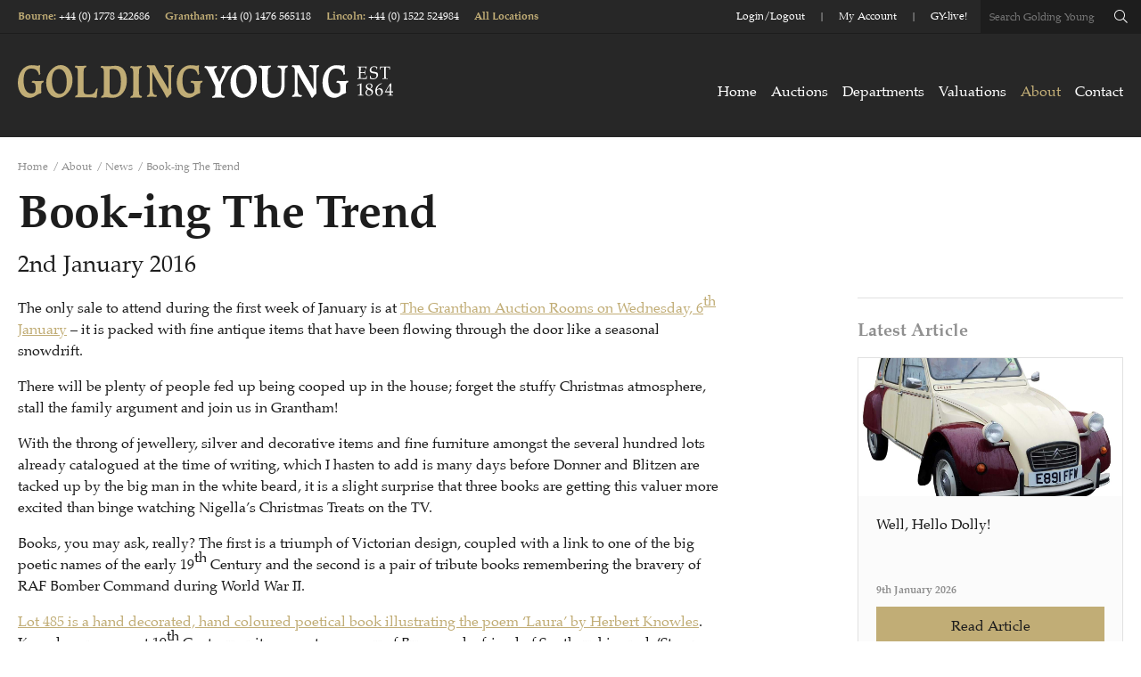

--- FILE ---
content_type: text/html; charset=utf-8
request_url: https://www.goldingyoung.com/about/news/book-ing-the-trend/
body_size: 10990
content:


<!DOCTYPE html>
<!--[if lt IE 7]><html class="no-js lt-ie9 lt-ie8 lt-ie7"><![endif]-->
<!--[if IE 7]><html class="no-js lt-ie9 lt-ie8"><![endif]-->
<!--[if IE 8]><html class="no-js lt-ie9 ie8 oldbrowser"><![endif]-->
<!--[if IE 9]><html class="no-js ie9 oldbrowser"><![endif]-->
<!--[if gt IE 8]><!-->
<html class="no-js" lang="en">
<!--<![endif]-->
<head>
    <meta charset="utf-8">
    <meta http-equiv="X-UA-Compatible" content="IE=edge,chrome=1">
    



<title>Book by renowned writer Herbert Knowles to be included, among others, in the first Golding Young sale of the year.  | Golding Young</title>
<link rel="canonical" href="https://www.goldingyoung.com/about/news/book-ing-the-trend/" />

    <meta name="twitter:card" content="summary_large_image">
    <meta name="twitter:site" content="https://www.goldingyoung.com/about/news/book-ing-the-trend/">
    <meta name="twitter:title" content="Book by renowned writer Herbert Knowles to be included, among others, in the first Golding Young sale of the year.  | Golding Young" />
    <meta property="og:title" content="Book by renowned writer Herbert Knowles to be included, among others, in the first Golding Young sale of the year.  | Golding Young" />
    <meta property="og:url" content="https://www.goldingyoung.com/about/news/book-ing-the-trend/" />


    <meta property="og:image" content="https://www.goldingyoung.com/media/1281/og.jpg?mode=crop&amp;width=1200&amp;height=630&amp;saturation=0&amp;format=jpg" />
    <meta name="twitter:image" content="https://www.goldingyoung.com/media/1281/og.jpg?mode=crop&amp;width=1200&amp;height=600&amp;saturation=0&amp;format=jpg">



    <meta name="msvalidate.01" content="F89859C40A8C20A36CBD40960F91EB64" />





<link rel="apple-touch-icon-precomposed" sizes="57x57" href="/favicon/apple-touch-icon-57x57.png" />
<link rel="apple-touch-icon-precomposed" sizes="114x114" href="/favicon/apple-touch-icon-114x114.png" />
<link rel="apple-touch-icon-precomposed" sizes="72x72" href="/favicon/apple-touch-icon-72x72.png" />
<link rel="apple-touch-icon-precomposed" sizes="144x144" href="/favicon/apple-touch-icon-144x144.png" />
<link rel="apple-touch-icon-precomposed" sizes="60x60" href="/favicon/apple-touch-icon-60x60.png" />
<link rel="apple-touch-icon-precomposed" sizes="120x120" href="/favicon/apple-touch-icon-120x120.png" />
<link rel="apple-touch-icon-precomposed" sizes="76x76" href="/favicon/apple-touch-icon-76x76.png" />
<link rel="apple-touch-icon-precomposed" sizes="152x152" href="/favicon/apple-touch-icon-152x152.png" />
<link rel="icon" type="image/png" href="/favicon/favicon-196x196.png" sizes="196x196" />
<link rel="icon" type="image/png" href="/favicon/favicon-96x96.png" sizes="96x96" />
<link rel="icon" type="image/png" href="/favicon/favicon-32x32.png" sizes="32x32" />
<link rel="icon" type="image/png" href="/favicon/favicon-16x16.png" sizes="16x16" />
<link rel="icon" type="image/png" href="/favicon/favicon-128.png" sizes="128x128" />
<meta name="application-name" content="&nbsp;" />
<meta name="msapplication-TileColor" content="#FFFFFF" />
<meta name="msapplication-TileImage" content="/favicon/mstile-144x144.png" />
<meta name="msapplication-square70x70logo" content="/favicon/mstile-70x70.png" />
<meta name="msapplication-square150x150logo" content="/favicon/mstile-150x150.png" />
<meta name="msapplication-wide310x150logo" content="/favicon/mstile-310x150.png" />
<meta name="msapplication-square310x310logo" content="/favicon/mstile-310x310.png" />
    <meta name="viewport" content="width=device-width, initial-scale=1, maximum-scale=1">
	
	<!-- Google Tag Manager -->
<script>(function(w,d,s,l,i){w[l]=w[l]||[];w[l].push({'gtm.start':
new Date().getTime(),event:'gtm.js'});var f=d.getElementsByTagName(s)[0],
j=d.createElement(s),dl=l!='dataLayer'?'&l='+l:'';j.async=true;j.src=
'https://www.googletagmanager.com/gtm.js?id='+i+dl;f.parentNode.insertBefore(j,f);
})(window,document,'script','dataLayer','GTM-K838J2W');</script>
<!-- End Google Tag Manager -->

    

    <script>
        (function(i,s,o,g,r,a,m){i['GoogleAnalyticsObject']=r;i[r]=i[r]||function(){
        (i[r].q=i[r].q||[]).push(arguments)},i[r].l=1*new Date();a=s.createElement(o),
        m=s.getElementsByTagName(o)[0];a.async=1;a.src=g;m.parentNode.insertBefore(a,m)
        })(window,document,'script','https://www.google-analytics.com/analytics.js','ga');
          ga('create', 'UA-3318339-1', 'auto');
          ga('set', 'anonymizeIp', true);
          ga('send', 'pageview');
    </script>

    


    <script>
    (function (window, document) { "use strict"; var head = document.head || document.getElementsByTagName("head")[0], dispatchEvent = function (eventName, eventDetailObj) { var event = new CustomEvent(eventName, { detail: eventDetailObj }); document.dispatchEvent(event) }, getUrl = function (url) { return new Promise(function (resolve, reject) { var xhr = new XMLHttpRequest; xhr.open("GET", url); xhr.onreadystatechange = function () { if (xhr.readyState === 4) { if (xhr.status === 200 || xhr.status === 0 && xhr.responseText) { resolve({ url: url, content: xhr.responseText, type: xhr.getResponseHeader("content-type") }) } else { resolve({ url: url, errorMessage: xhr.statusText }) } } }; xhr.send() }) }, injectScript = function (obj, where) { if (!obj.errorMessage) { var script = document.createElement("script"); script.defer = true; script.text = obj.content; where.appendChild(script); if (obj.url) { dispatchEvent("scriptExecuted", { url: obj.url }) } } else { console.log("ErrorMessage: ", obj.url, " ", obj.errorMessage) } }, execute = function (obj) { injectScript(obj, head) }, runScripts = function (resources) { return resources.map(function (obj) { if (obj) { execute(obj) } return obj }) }, fetch = function (scriptsArray) { var i, promises = [], url; for (i = 0; i < scriptsArray.length; i++) { promises.push(getUrl(scriptsArray[i])) } return Promise.all(promises) }; window.WRScriptsToLoad = window.WRScriptsToLoad || []; window.wrLoader = { iNeed: function () { var myDependencies = [], numberOfSatisfiedDependencies = 0; for (var i = 0; i < arguments.length; i++) { if (arguments[i].url) { myDependencies.push(arguments[i].url); if (WRScriptsToLoad.indexOf(arguments[i].url) === -1) { WRScriptsToLoad.push(arguments[i].url) } } } return new Promise(function (resolve, reject) { document.addEventListener("scriptExecuted", function (event) { if (event.detail && event.detail.url) { var url = event.detail.url; if (myDependencies.indexOf(url) > -1) { numberOfSatisfiedDependencies++; if (numberOfSatisfiedDependencies === myDependencies.length) { resolve() } } } }) }) }, load: function () { return fetch(WRScriptsToLoad).then(runScripts) } }; document.addEventListener("DOMContentLoaded", function () { injectScript({ content: "wrLoader.load();" }, document.querySelector("body")) }) })(window, document);
</script>


    <style>
        #pre-load-screen {
            float: left;
            width: 100%; 
            position: fixed;
            z-index: 999999998;
            height: 100%;
            top: 0;
            left: 0;
            background-color: white;
        }

        #nprogress .bar {
            background: #C1AD76;
            position: fixed;
            z-index: 999999999;
            top: 0;
            left: 0;
            width: 100%;
            height: 2px;
        }
    </style>
</head>
<body>
<!-- Google Tag Manager (noscript) -->
<noscript><iframe src="https://www.googletagmanager.com/ns.html?id=GTM-K838J2W"
height="0" width="0" style="display:none;visibility:hidden"></iframe></noscript>
<!-- End Google Tag Manager (noscript) -->

    <div id="pre-load-screen"></div>

    

<header>
    <div class="fw header-top">
        <div class="pw">
            <div class="header-salerooms">
                    <h6 class="saleroom-link">
                            <a href="/about/bourne-saleroom/">Bourne</a><span>: </span>
                        
                        <a class="tel-link" href="tel:+441778422686">+44 (0) 1778 422686</a>
                    </h6>
                    <h6 class="saleroom-link">
                            <a href="/about/grantham-saleroom/">Grantham</a><span>: </span>
                        
                        <a class="tel-link" href="tel:+441476565118">+44 (0) 1476 565118</a>
                    </h6>
                    <h6 class="saleroom-link">
                            <a href="/about/lincoln-saleroom/">Lincoln</a><span>: </span>
                        
                        <a class="tel-link" href="tel:+441522524984">+44 (0) 1522 524984</a>
                    </h6>
                <h6>
                    <a href="/contact/">All Locations</a>
                </h6>
            </div>
            <div class="header-right">
                    <ul>
                            <li>
                                <h6>
                                    <a href="https://bid.goldingyoung.com/account/register/">Login/Logout</a>
                                </h6>
                            </li>
                            <li>
                                <h6>
                                    <a href="https://bid.goldingyoung.com/account/register/">My Account</a>
                                </h6>
                            </li>
                            <li>
                                <h6>
                                    <a href="https://bid.goldingyoung.com/upcoming-auctions/">GY-live!</a>
                                </h6>
                            </li>
                    </ul>
                <form action="https://auctions.goldingyoung.com/search" method="get" class="header-search">
                    <input type="text" placeholder="Search Golding Young" name="key" />
                    <input type="text" name="xclosed" value="0" style="display:none;">
                    <button type="submit" class="fal fa-search"></button>
                </form>
            </div>
        </div>
    </div>
    <div class="fw header-main">
        <div class="pw">
            <div class="logo">
                <a href="/">
                    <img src="/images/logo.svg" alt="Golding Young & Mawer Logo" />
                </a>
            </div>
            <div class="mobile-header-controls">
                <button type="button" class="mobile-header-trigger menu-trigger">
                    <i class="fal fa-bars"></i>
                </button>
                <button type="button" class="mobile-header-trigger search-trigger">
                    <i class="fal fa-search"></i>
                    <i class="fal fa-times"></i>
                </button>
            </div>
            <div class="main-nav-container">
                <div class="shown-tablet close-menu-trigger">
                    <h6>Close Menu</h6><i class="fal fa-times"></i>
                </div>

                

<ul class="header-main-nav">

    <li class="first-level ">
        <a href="/" class="first-level-link">Home</a>
    </li>

        <li class="first-level has-children ">

            <a href="/auctions/" class="first-level-link">Auctions</a>

                <span class="dropdown-link">
                    <i class="fal fa-chevron-down"></i>
                </span>
                <ul class="nav-dropdown dropdown-list">
                        <li>
                            <a class="" href="/auctions/auction-calendar/">Auction Calendar</a>
                        </li>
                        <li>
                            <a class="" href="/auctions/sale-results/">Sale Results</a>
                        </li>
                        <li>
                            <a class="" href="/auctions/pre-2025-sale-archive/">Pre-2025 Sale Archive</a>
                        </li>
                        <li>
                            <a class="" href="/auctions/buying-at-auction/">Buying at Auction</a>
                        </li>
                        <li>
                            <a class="" href="/auctions/selling-at-auction/">Selling at Auction</a>
                        </li>
                        <li>
                            <a class="" href="/auctions/gy-live-faq-page/">GY-Live! FAQ Page</a>
                        </li>
                        <li>
                            <a class="" href="/auctions/catalogue-archive/">Catalogue Archive</a>
                        </li>
                </ul>

        </li>
        <li class="first-level  ">

            <a href="/departments/" class="first-level-link">Departments</a>


        </li>
        <li class="first-level has-children ">

            <a href="/valuations/" class="first-level-link">Valuations</a>

                <span class="dropdown-link">
                    <i class="fal fa-chevron-down"></i>
                </span>
                <ul class="nav-dropdown dropdown-list">
                        <li>
                            <a class="" href="/valuations/valuation-days/">Valuation Days</a>
                        </li>
                        <li>
                            <a class="" href="/valuations/online-valuations/">Online Valuations</a>
                        </li>
                        <li>
                            <a class="" href="/valuations/house-clearances/">House Clearances</a>
                        </li>
                        <li>
                            <a class="" href="/valuations/professional-services/">Professional Services</a>
                        </li>
                        <li>
                            <a class="" href="/valuations/probate-auction-services-for-cars-and-motorcycles/">Probate Auction Services for Cars and Motorcycles</a>
                        </li>
                </ul>

        </li>
        <li class="first-level has-children active">

            <a href="/about/" class="first-level-link">About</a>

                <span class="dropdown-link">
                    <i class="fal fa-chevron-down"></i>
                </span>
                <ul class="nav-dropdown dropdown-list">
                        <li>
                            <a class="" href="/about/team/">Team</a>
                        </li>
                        <li>
                            <a class="active" href="/about/news/">News</a>
                        </li>
                        <li>
                            <a class="" href="/about/our-history/">Our History</a>
                        </li>
                        <li>
                            <a class="" href="/about/bourne-saleroom/">Bourne Saleroom</a>
                        </li>
                        <li>
                            <a class="" href="/about/grantham-saleroom/">Grantham Saleroom</a>
                        </li>
                        <li>
                            <a class="" href="/about/lincoln-saleroom/">Lincoln Saleroom</a>
                        </li>
                </ul>

        </li>
        <li class="first-level  ">

            <a href="/contact/" class="first-level-link">Contact</a>


        </li>
    
 

</ul>

                <div class="fw pt-20 shown-tablet">
                        <p>
                            <strong>
                                <a href="https://bid.goldingyoung.com/account/register/">Login/Logout</a>
                            </strong>
                        </p>
                        <p>
                            <strong>
                                <a href="https://bid.goldingyoung.com/account/register/">My Account</a>
                            </strong>
                        </p>
                        <p>
                            <strong>
                                <a href="https://bid.goldingyoung.com/upcoming-auctions/">GY-live!</a>
                            </strong>
                        </p>
                                            <p class="saleroom-link">
                            <strong>Bourne: <a href="tel:+441778422686">+44 (0) 1778 422686</a></strong>
                        </p>
                        <p class="saleroom-link">
                            <strong>Grantham: <a href="tel:+441476565118">+44 (0) 1476 565118</a></strong>
                        </p>
                        <p class="saleroom-link">
                            <strong>Lincoln: <a href="tel:+441522524984">+44 (0) 1522 524984</a></strong>
                        </p>
                </div>
            </div>
        </div>
    </div>
    <div class="fw p-20 mobile-search-container">
        <form action="https://auctions.goldingyoung.com/search" method="get" class="header-search">
            <input type="text" placeholder="Search Golding Young" name="key" />
                    <input type="text" name="xclosed" value="0" style="display:none;">
            <button type="submit" class="fal fa-search"></button>
        </form>
    </div>
</header>

    <main id="main" class="pt-20">



<div class="pw">
    <ul class="breadcrumbs p-0 m-0 mb-5">

            <li>
                <a href="/">Home</a>
                <span>/</span>
            </li>
            <li>
                <a href="/about/">About</a>
                <span>/</span>
            </li>
            <li>
                <a href="/about/news/">News</a>
                <span>/</span>
            </li>

        <li>Book-ing The Trend</li>

    </ul>
</div>
        

<div class="pw">
    <div class="fw mb-20">
        <h1 class="mb-10">Book-ing The Trend</h1>
        <h4 class="mb-0">2nd January 2016</h4>
    </div>
    <div class="left-container pb-20">

        <div class="fw mb-20 max-width-920 main-content-block">
            <p>The only sale to attend during the first week of January is at <a href="/sale-categories/grantham-collective-sale/gr060116/">The Grantham Auction Rooms on Wednesday, 6<sup>th</sup> January</a> – it is packed with fine antique items that have been flowing through the door like a seasonal snowdrift.</p>
<p>There will be plenty of people fed up being cooped up in the house; forget the stuffy Christmas atmosphere, stall the family argument and join us in Grantham!</p>
<p>With the throng of jewellery, silver and decorative items and fine furniture amongst the several hundred lots already catalogued at the time of writing, which I hasten to add is many days before Donner and Blitzen are tacked up by the big man in the white beard, it is a slight surprise that three books are getting this valuer more excited than binge watching Nigella’s Christmas Treats on the TV.</p>
<p>Books, you may ask, really? The first is a triumph of Victorian design, coupled with a link to one of the big poetic names of the early 19<sup>th</sup> Century and the second is a pair of tribute books remembering the bravery of RAF Bomber Command during World War II.</p>
<p><a href="/Lot/?sale=GR060116&amp;lot=485&amp;id=500796&amp;ref=80336">Lot 485 is a hand decorated, hand coloured poetical book illustrating the poem ‘Laura’ by Herbert Knowles</a>. Knowles was a great 19<sup>th</sup> Century writer, a contemporary of Byron and a friend of Southey; his work ‘Stanzas Written In Richmond Churchyard’ remains as well known now as at the time of writing. Lot 485 highlights one of the lesser known, larger titles from a poet whose death at 19 from consumption was not only a tragedy but far too early. The book was created as a tribute by his niece, Emma Dashwood.</p>
<p><img style="display: block; margin-left: auto; margin-right: auto;" src="/old-media/2994988/lot485-1_350x437.jpg" alt="Lot 485-1" width="350" height="437" /></p>
<p>Not judging a book by its cover is often sound advice and in this case the modest part gilt red leather outer board gives nothing away as to its contents.</p>
<p>Beautifully gilt stencilled, hand coloured pages – every turn reveals a magnificent plate bursting with flowers, foliage, figures and scrolls and the decoration is as vivid today as the day it was made.</p>
<p>Value here is a tricky subject; the quality is high, the item is rare, and it has the associated names of Knowles and Dashwood, of which there were few higher in either professions of writer and illustrator. Although it is a specialist subject matter, the low hundred pound valuation must surely entice?</p>
<p>The other two books mentioned earlier also have a share in quality and rarity – and are just as poignant. <a href="https://auctions.goldingyoung.com/auctions/catalog/id/219">Titled ‘So Many’ and ‘So Few’, they illustrate the history of RAF Bomber Command 1939-1945</a>. The books themselves contain all of the silhouette caricatures of the pilots, each with paper covers, each signed. The leather bound books make up the set of two and are decorated with a raised set of RAF wings to one and the face of a pilot to the other; each is beautifully kept in a slip case and are numbered 362 of 401 copies produced.</p>
<p><img style="display: block; margin-left: auto; margin-right: auto;" src="/old-media/2994989/lot74_350x388.jpg" alt="Lot 74" width="350" height="388" /></p>
<p>They are an apt remembrance; an immense tribute to those brave few. The books are in excellent condition, almost untouched and to find the pair is extremely pleasing. In terms of value – an insult really in reflection of what these books illustrate – it is difficult. As with the poem, so few turn up. All that should be said is that just one of the two copies sold in London around five years ago for £1,000 – so to have two is very good indeed!</p>
<p>The Collective Sale is a brilliant opportunity to dust away those winter cobwebs and spend all that Christmas money on fine antiques – there really is something for everyone.</p>
<p>The <a href="/sale-categories/grantham-collective-sale/gr060116/">Collective Auction will be held on Wednesday, 6<sup>th</sup> January 2016</a> at 10am. Viewing is on Tuesday, 5<sup>th</sup> January from 10am to 4pm and on the morning of the sale from 8.30am.</p>
<p>All that remains to be said is we wish you all a Happy New Year and we look forward to seeing you throughout 2016.</p>
        </div>


        

<div class="fw pt-20 mb-20 back-share-container">
    <a href="/about/news/" class="btn">&laquo; Back to News</a>

    

<div class="share-container">

    <h6 class="color-4 mb-10 mr-10">Share this page</h6>

    <div id="share-link-container" class="pull-left"></div>

</div>

<script>
    wrLoader.iNeed(
        { url: '/bundles/jquery.js?v=FVs3ACwOLIVInrAl5sdzR2jrCDmVOWFbZMY6g6Q0ulE1' },
        { url: '/scripts/plugins/jssocial/jssocials.min.js' }
    ).then(function () {
        $("#share-link-container").jsSocials({
            showLabel: false,
            showCount: false,
            shares: [
                { share: "facebook", logo: "fab fa-facebook-f" },
                { share: "twitter", logo: "fab fa-twitter" },
                { share: "googleplus", logo: "fab fa-google-plus-g" },
                { share: "linkedin", logo: "fab fa-linkedin-in" }
            ]
        });
    });
</script>
</div>
    </div>

    <div class="right-container">
                    <div class="fw border-top pt-20">
                <h5 class="color-4"><strong>Latest Article</strong></h5>
                

<a href="/about/news/well-hello-dolly/" class="news-module full">

        <img src="/media/3303/4.jpg?anchor=center&amp;mode=crop&amp;width=1200&amp;height=630&amp;rnd=134124299620000000" alt="Well, Hello Dolly! Image"/>

    <div class="fw content">
        <p class="mb-5">Well, Hello Dolly!</p>
        <h6 class="color-4 mb-10"><strong>9th January 2026</strong></h6>
        <span class="btn btn-full">Read Article</span>
    </div>
</a>
            </div>
    </div>
</div>

    </main>

    

<footer class="fw">

    

<div class="fw border-top bk-grey text-center pt-50">
    <div class="pw">
        <div class="width-610">
            <h3 class="color-1">Sign up for Catalogue Alerts</h3>
            <p>
                    <span class="fw">Select the categories that interest you and we’ll send you alerts when catalogues are available. You can update your alerts or unsubscribe at any time.</span>
            </p>
        </div>
        <div class="fw">
            <div id="newsletter-toggle" class="arrow-toggle">
                <i class="fal fa-angle-down color-4"></i>
            </div>
        </div>
    </div>
    <div id="newsletter-form-container" class="fw bk-grey shadow-inset pt-30 pb-40 text-center">
        <div class="pw">
            <form id="subForm" class="fw js-cm-form" action="https://www.createsend.com/t/subscribeerror?description=" method="post" data-id="5B5E7037DA78A748374AD499497E309ED594DEEA82F0B3417E458FEBD021AFB5E16246EB22AFB594ED24691D2DF446F824E8047A3410DFBC46D5B8C61195F221">
                <div class="fw mb-10">
                        <div class="styled-checkbox-link all-link">
        <input type="checkbox" name="cm-fo-dyhdhrdu" checked value="11265185" id="newsletter-signup-interest-all">
        <label for="newsletter-signup-interest-all">
            <span>All</span>
        </label>
    </div>

                        <div class="styled-checkbox-link collective-antiques-link">
        <input type="checkbox" name="cm-fo-dyhdhrdu"  value="11265186" id="newsletter-signup-interest-collective-antiques">
        <label for="newsletter-signup-interest-collective-antiques">
            <span>Collective Antique &amp; Modern Sales</span>
        </label>
    </div>

                        <div class="styled-checkbox-link fine-art-link">
        <input type="checkbox" name="cm-fo-dyhdhrdu"  value="11265187" id="newsletter-signup-interest-fine-art">
        <label for="newsletter-signup-interest-fine-art">
            <span>Fine Art &amp; Specialist Sales</span>
        </label>
    </div>

                        <div class="styled-checkbox-link commercial-assets-link">
        <input type="checkbox" name="cm-fo-dyhdhrdu"  value="11265188" id="newsletter-signup-interest-commercial-assets">
        <label for="newsletter-signup-interest-commercial-assets">
            <span>Commercial &amp; Business Assets</span>
        </label>
    </div>

                        <div class="styled-checkbox-link newsletter-featured-link">
        <input type="checkbox" name="cm-fo-dyhdhrdu"  value="11265189" id="newsletter-signup-interest-newsletter-featured">
        <label for="newsletter-signup-interest-newsletter-featured">
            <span>Newsletters &amp; Features</span>
        </label>
    </div>

                </div>

                <div class="width-820">
                    <div class="fw input-wrap">
                        <input id="fieldEmail" name="cm-ukjyzh-ukjyzh" type="email" class="js-cm-email-input"
                               required placeholder="Please enter your email address" />
                        <button class="js-cm-submit-button btn" type="submit">Submit</button>
                    </div>
                </div>
            </form>
        </div>
    </div>
</div>

<script>
        wrLoader.iNeed(
            { url: '/bundles/jquery.js?v=FVs3ACwOLIVInrAl5sdzR2jrCDmVOWFbZMY6g6Q0ulE1' },
            { url: '/bundles/main-scripts.js?v=n5et-dswF2qdExoZfU2SnpFtFSvd-vv59ssrrmnaCME1' }
        ).then(function () {
            $.auctionAlertsActions();
            $.initNewsletterInterests("#newsletter-form-container");
        });
</script>



    

<div class="fw accreditations-container bk-black pt-30 pb-30">
    <div class="pw">
        <div class="half-container pt-10">
            <h4 class="color-white mb-10">
                <strong>
                    <a href="/about/">The Hallmarks of a Professional Firm</a>
                </strong>
            </h4>
            <h5 class="color-1 mb-0">
                <a href="/about/">View our accreditations</a>
            </h5>
        </div>
        <div class="half-container">
            <div class="accreditation-logos">
                    <div class="accreditation-logo">
                            <img src="/media/1008/rics.svg?mode=max&amp;width=185&amp;height=110&amp;saturation=0" alt="Accreditation Logo" />
                    </div>
                    <div class="accreditation-logo">
                            <img src="/media/1009/nava.svg?mode=max&amp;width=185&amp;height=110&amp;saturation=0" alt="Accreditation Logo" />
                    </div>
                    <div class="accreditation-logo">
                            <img src="/media/1007/sofaa.svg?mode=max&amp;width=185&amp;height=110&amp;saturation=0" alt="Accreditation Logo" />
                    </div>
            </div>
        </div>
    </div>
    
    <script>
        wrLoader.iNeed(
            { url: '/bundles/jquery.js?v=FVs3ACwOLIVInrAl5sdzR2jrCDmVOWFbZMY6g6Q0ulE1' },
            { url: '/bundles/main-scripts.js?v=n5et-dswF2qdExoZfU2SnpFtFSvd-vv59ssrrmnaCME1' }
        ).then(function () {
            $(".accreditation-logo").matchHeight();
        });
    </script>
</div>

    <div class="fw bk-dark-grey pt-50 pb-20">
        <div class="pw">

                <div class="footer-module saleroom-module">
                    <div class="fw content">
                        <h5 class="color-1"><strong>Bourne Saleroom</strong></h5>
                        <p class="color-white">
                            <span class="fw">The Bourne Auction Rooms</span>
                                <span class="fw">Spalding Road</span>
                                <span class="fw">Bourne, Lincolnshire</span>
                                <span class="fw">PE10 9LE</span>
                        </p>
                    </div>
                    <p>
                            <a class="fw color-1" href="mailto:bourne@goldingyoung.com">bourne@goldingyoung.com</a><br/>
                                                    <a class="fw color-1" href="tel:+441778422686">+44 (0) 1778 422686</a>
                    </p>
                </div>
                <div class="footer-module saleroom-module">
                    <div class="fw content">
                        <h5 class="color-1"><strong>Grantham Saleroom</strong></h5>
                        <p class="color-white">
                            <span class="fw">The Grantham Auction Rooms</span>
                                <span class="fw">Old Wharf Road</span>
                                <span class="fw">Grantham, Lincolnshire</span>
                                <span class="fw">NG31 7AA</span>
                        </p>
                    </div>
                    <p>
                            <a class="fw color-1" href="mailto:grantham@goldingyoung.com">grantham@goldingyoung.com</a><br/>
                                                    <a class="fw color-1" href="tel:+441476565118">+44 (0) 1476 565118</a>
                    </p>
                </div>
                <div class="footer-module saleroom-module">
                    <div class="fw content">
                        <h5 class="color-1"><strong>Lincoln Saleroom</strong></h5>
                        <p class="color-white">
                            <span class="fw">The Lincoln Auction Rooms</span>
                                <span class="fw">Thos Mawer House</span>
                                <span class="fw">Station Road</span>
                                <span class="fw">North Hykeham, Lincoln</span>
                                <span class="fw">LN6 3QY</span>
                        </p>
                    </div>
                    <p>
                            <a class="fw color-1" href="mailto:lincoln@goldingyoung.com">lincoln@goldingyoung.com</a><br/>
                                                    <a class="fw color-1" href="tel:+441522524984">+44 (0) 1522 524984</a>
                    </p>
                </div>

            <div class="footer-module office-listing">
                    <div class="office-module">
                        <h5 class="color-1 mb-5">Louth &amp; Wolds Office</h5>
                        <h6 class="mb-0">
                                <a class="fw color-white" href="mailto:louth@goldingyoung.com">louth@goldingyoung.com</a><br />
                                                            <a class="fw color-white" href="tel:+441507661864">+44 (0) 1507 661864</a>
                        </h6>
                    </div>
                    <div class="office-module">
                        <h5 class="color-1 mb-5">Stamford &amp; Rutland Office</h5>
                        <h6 class="mb-0">
                                <a class="fw color-white" href="mailto:stamford@goldingyoung.com">stamford@goldingyoung.com</a><br />
                                                            <a class="fw color-white" href="tel:+441780751666">+44 (0) 1780 751666</a>
                        </h6>
                    </div>
                    <div class="office-module">
                        <h5 class="color-1 mb-5">London &amp; South</h5>
                        <h6 class="mb-0">
                                <a class="fw color-white" href="mailto:london@goldingyoung.com">london@goldingyoung.com</a><br />
                                                            <a class="fw color-white" href="tel:+442033011007">+44 (0) 203 3011 007</a>
                        </h6>
                    </div>
                    <div class="office-module">
                        <h5 class="color-1 mb-5">Leicester &amp; Midlands</h5>
                        <h6 class="mb-0">
                                <a class="fw color-white" href="mailto:leicester@goldingyoung.com">leicester@goldingyoung.com</a><br />
                                                            <a class="fw color-white" href="tel:+441164735735">+44 (0) 116 473 5735</a>
                        </h6>
                    </div>
            </div>

        </div>
    </div>

    







    <div class="fw">
        <a href="/contact"><img src="/images/gy-map.png" alt="Golding Young locations" /></a>
    </div>

    <div class="fw bk-black footer-bottom pt-20 pb-20">
        <div class="pw">
            <div class="half-container">
                <h6 class="color-white">Copyright Golding Young 2026</h6>
                    <h6 class="color-white">
                        <a href="/terms-conditions/">Terms &amp; Conditions</a>
                    </h6>
                    <h6 class="color-white">
                        <a href="/privacy-policy/">Privacy Policy</a>
                    </h6>
                    <h6 class="color-white">
                        <a href="/cookie-policy/">Cookie Policy</a>
                    </h6>
            </div>
            <div class="half-container">
                <div class="pull-right">
                            <a href="https://www.youtube.com/channel/UCDzwQadsxBQXYUmJLlp-sXA" target="_blank" class="social-link youtube">
            <i class="fab fa-youtube"></i>
        </a>

                            <a href="https://www.facebook.com/goldingyoungmawer/" target="_blank" class="social-link facebook">
            <i class="fab fa-facebook-f"></i>
        </a>

                            <a href="https://twitter.com/goldingyoung" target="_blank" class="social-link twitter">
            <i class="fab fa-twitter"></i>
        </a>

                    <h6 class="color-white">
                        <a href="https://www.webreality.co.uk/auctioneers/" target="_blank">Site by Webreality</a>
                    </h6>
                    <h6 class="color-white">
                        <a href="https://www.bidpath.com" target="_blank">Powered by Bidpath</a>
                    </h6>
                </div>
            </div>
        </div>
    </div>

    <script>
        wrLoader.iNeed(
            { url: '/bundles/jquery.js?v=FVs3ACwOLIVInrAl5sdzR2jrCDmVOWFbZMY6g6Q0ulE1' },
            { url: '/bundles/main-scripts.js?v=n5et-dswF2qdExoZfU2SnpFtFSvd-vv59ssrrmnaCME1' }
        ).then(function() {
            $(".footer-module.saleroom-module h5").matchHeight();
            $(".footer-module.saleroom-module p").matchHeight();
        });
    </script>
</footer>



    

<script type="text/javascript" src="https://js.createsend1.com/javascript/copypastesubscribeformlogic.js"></script>
<script>
    if (typeof console === "undefined") console = {};
    if (typeof console.debug == "undefined") console.debug = function () { return; };
    if (typeof console.log == "undefined") console.log = function () { return; };

    wrLoader.iNeed(
        { url: '/bundles/jquery.js?v=FVs3ACwOLIVInrAl5sdzR2jrCDmVOWFbZMY6g6Q0ulE1' },
        { url: '/bundles/main-scripts.js?v=n5et-dswF2qdExoZfU2SnpFtFSvd-vv59ssrrmnaCME1' }
    ).then(function () {
        $("body").addClass($.returnBrowser());
        $.mainNavHoverActions();
        $.mobileHeaderActions();

        $.objectFitPolyfil(".simple-module .image-container");
        $(".footer-module .content").matchHeight();

            });

    wrLoader.iNeed(
       { url: '/scripts/min/nprogress-min.js' }
   ).then(function () {
       NProgress.start();

        $(function() {
            NProgress.done();

            setTimeout(function() {
                    $("#pre-load-screen").fadeOut(500);

                    setTimeout(function() {
                            $("#pre-load-screen").addClass("hide");
                        },
                        200);
                },
                600);
        });
        });
    
</script>

<script src="/bundles/event-tracking.js" async defer></script>
    

    <script type="text/javascript" src="//fast.fonts.net/jsapi/003947fb-68d5-408e-85dd-3cd750955539.js"></script>
    <link rel="stylesheet" href="/css/main.less" />

    
</body>
</html>

--- FILE ---
content_type: text/css; charset=utf-8
request_url: https://www.goldingyoung.com/css/main.less
body_size: 26431
content:
html{line-height:1.15;-webkit-text-size-adjust:100%}body{margin:0}h1{font-size:2em;margin:0.67em 0}hr{box-sizing:content-box;height:0;overflow:visible}pre{font-family:monospace,monospace;font-size:1em}a{background-color:transparent}abbr[title]{border-bottom:none;text-decoration:underline;text-decoration:underline dotted}b,strong{font-weight:bolder}code,kbd,samp{font-family:monospace,monospace;font-size:1em}small{font-size:80%}sub,sup{font-size:75%;line-height:0;position:relative;vertical-align:baseline}sub{bottom:-0.25em}sup{top:-0.5em}img{border-style:none}button,input,optgroup,select,textarea{font-family:inherit;font-size:100%;line-height:1.15;margin:0}button,input{overflow:visible}button,select{text-transform:none}button,[type="button"],[type="reset"],[type="submit"]{-webkit-appearance:button}button::-moz-focus-inner,[type="button"]::-moz-focus-inner,[type="reset"]::-moz-focus-inner,[type="submit"]::-moz-focus-inner{border-style:none;padding:0}button:-moz-focusring,[type="button"]:-moz-focusring,[type="reset"]:-moz-focusring,[type="submit"]:-moz-focusring{outline:1px dotted ButtonText}fieldset{padding:0.35em 0.75em 0.625em}legend{box-sizing:border-box;color:inherit;display:table;max-width:100%;padding:0;white-space:normal}progress{vertical-align:baseline}textarea{overflow:auto}[type="checkbox"],[type="radio"]{box-sizing:border-box;padding:0}[type="number"]::-webkit-inner-spin-button,[type="number"]::-webkit-outer-spin-button{height:auto}[type="search"]{-webkit-appearance:textfield;outline-offset:-2px}[type="search"]::-webkit-search-decoration{-webkit-appearance:none}::-webkit-file-upload-button{-webkit-appearance:button;font:inherit}details{display:block}summary{display:list-item}template{display:none}[hidden]{display:none}html,body,div,span,applet,object,iframe,blockquote,pre,a,abbr,acronym,address,big,cite,code,del,dfn,em,img,ins,kbd,q,s,samp,small,strike,strong,sub,sup,tt,var,b,u,i,center,dl,dt,dd,ol,ul,li,fieldset,form,label,legend,table,caption,tbody,tfoot,thead,tr,th,td,article,aside,canvas,details,embed,figure,figcaption,footer,header,hgroup,menu,nav,output,ruby,section,summary,time,mark,audio,video{margin:0;padding:0;border:0;font-size:100%;font:inherit;vertical-align:baseline}h1,h2,h3,h4,h5,h6,p{margin-top:0;padding:0;border:0;font-size:100%;font:inherit;vertical-align:baseline}article,aside,details,figcaption,figure,footer,header,hgroup,menu,nav,section{display:block}body{line-height:1}blockquote,q{quotes:none}blockquote:before,blockquote:after,q:before,q:after{content:'';content:none}table{border-collapse:collapse;border-spacing:0}.fw{float:left;width:100%}.pw{width:1240px;margin:0 auto;min-width:320px}@media only screen and (max-width: 1280px){.pw{float:left;width:100%;padding:0 20px}.pw .pw{padding:0}}.fw-relative{float:left;width:100%;position:relative}*{-ms-box-sizing:border-box;-moz-box-sizing:border-box;-webkit-box-sizing:border-box;box-sizing:border-box;-webkit-backface-visibility:hidden}body{min-width:320px;font-synthesis:none;text-rendering:optimizeLegibility;-webkit-font-smoothing:antialiased;min-height:100vh;display:-webkit-box;display:-ms-flexbox;display:-webkit-flex;display:flex;-webkit-box-orient:vertical;-webkit-flex-direction:column;-ms-flex-direction:column;flex-direction:column}body,html{height:100%}a,button,h1,h2,h3,h4,h5,h6,input,li,p,select,span,textarea{font-synthesis:none;text-rendering:optimizeLegibility;-webkit-font-smoothing:antialiased}.h1,.h2,.h3,.h4,.h5,.h6,h1,h2,h3,h4,h5,h6,p{float:left;width:100%;margin-top:0;position:relative}h1 a,h2 a,h3 a,h4 a,h5 a,h6 a{color:inherit;font-size:inherit;font-weight:inherit;text-decoration:none}b,strong,.bold{font-family:"Palatino LT W01 Bold",sans-serif;font-weight:400}em{font-style:italic}p a{text-decoration:underline}ol,ul{float:left;width:100%;padding-left:17px}ol li,ul li{float:left;width:100%}img{float:left;width:auto;max-width:100%}input{float:left}input[type="email"],input[type="number"],input[type="password"],input[type="text"],select,textarea{float:left;width:100%;-webkit-appearance:none;-moz-appearance:none;appearance:none;-webkit-transition:all 0.3s linear;-moz-transition:all 0.3s linear;-o-transition:all 0.3s linear;transition:all 0.3s linear;-webkit-border-radius:0;-moz-border-radius:0;border-radius:0}input[type="email"].disabled,input[type="number"].disabled,input[type="password"].disabled,input[type="text"].disabled,select.disabled,textarea.disabled,input[type="email"]:disabled,input[type="number"]:disabled,input[type="password"]:disabled,input[type="text"]:disabled,select:disabled,textarea:disabled,input[type="email"][disabled="disabled"],input[type="number"][disabled="disabled"],input[type="password"][disabled="disabled"],input[type="text"][disabled="disabled"],select[disabled="disabled"],textarea[disabled="disabled"]{color:#909090;background-color:#fbfbfb;pointer-events:none}button,input[type="submit"]{float:left;-webkit-border-radius:0;-moz-border-radius:0;border-radius:0;outline:0}label{float:left;width:100%;cursor:pointer}form{float:left;width:100%}select{cursor:pointer}select::-ms-expand{display:none}a[href],input[type="submit"],input[type="image"],label[for],select,button,input[type="checkbox"],input[type="radio"],.pointer{cursor:pointer}input[type="number"]{padding-right:0px}input[type="number"]::-webkit-inner-spin-button{width:20px;height:40px;right:0}textarea{height:160px;resize:none}#wrapper{display:block;-webkit-box-flex:1;-webkit-flex:1 0 auto;-ms-flex:1 0 auto;flex:1 0 auto}main{float:left;width:100%}.color-white{color:#fff}.color-1{color:#c1ad76}.color-2{color:#07ffcb}.color-3{color:#1d1d1d}.color-4{color:#909090}.color-error{color:#fd2a2a}.color-success{color:#62bf7c}.pull-right{float:right}.pull-left{float:left}.relative{position:relative}.border-right{border-right:1px solid #e1e1e1}.border-top{border-top:1px solid #e1e1e1}.border-left{border-left:1px solid #e1e1e1}.border-bottom{border-bottom:1px solid #e1e1e1}.shadow-inset{-webkit-box-shadow:inset 0 1px 3px 0 rgba(0,0,0,0.05);-moz-box-shadow:inset 0 1px 3px 0 rgba(0,0,0,0.05);box-shadow:inset 0 1px 3px 0 rgba(0,0,0,0.05)}.bk-grey{background-color:#fbfbfb}.bk-black{background-color:#1d1d1d}.bk-dark-grey{background-color:#272727}.text-center{text-align:center}.text-left{text-align:left}.text-right{text-align:right}.text-uppercase{text-transform:uppercase}.text-lowercase{text-transform:lowercase}.text-capitalize{text-transform:capitalize}.full-screen{width:100%;min-height:100vh}.full-width{width:100%}.fixed{position:fixed;width:100%}.clearfix{content:"";display:table;clear:both}.hidden{display:none !important}.overflow-hidden{overflow:hidden}.hidden-desktop{display:none}@media only screen and (max-width: 800px){.hidden-desktop{display:block}}.shown-desktop{display:block}@media only screen and (max-width: 800px){.shown-desktop{display:none}}@media only screen and (max-width: 800px){.hidden-tablet{display:none}}.shown-tablet{display:none}@media only screen and (max-width: 800px){.shown-tablet{display:block}}@media only screen and (max-width: 767px){.hidden-under-tablet{display:none}}.shown-under-tablet{display:none}@media only screen and (max-width: 767px){.shown-under-tablet{display:block}}@media only screen and (max-width: 600px){.hidden-mobile{display:none}}.shown-mobile{display:none}@media only screen and (max-width: 600px){.shown-mobile{display:block}}.p-0{padding:0px}.p-3{padding:3px}.p-5{padding:5px}.p-10{padding:10px}.p-15{padding:15px}.p-20{padding:20px}.p-25{padding:25px}.p-30{padding:30px}.p-35{padding:35px}.p-40{padding:40px}.p-45{padding:45px}.p-50{padding:50px}.pt-0{padding-top:0px}.pt-3{padding-top:3px}.pt-5{padding-top:5px}.pt-10{padding-top:10px}.pt-15{padding-top:15px}.pt-20{padding-top:20px}.pt-25{padding-top:25px}.pt-30{padding-top:30px}.pt-35{padding-top:35px}.pt-40{padding-top:40px}.pt-45{padding-top:45px}.pt-50{padding-top:50px}.pt-55{padding-top:55px}.pr-0{padding-right:0px}.pr-3{padding-right:3px}.pr-5{padding-right:5px}.pr-10{padding-right:10px}.pr-15{padding-right:15px}.pr-20{padding-right:20px}.pr-25{padding-right:25px}.pr-30{padding-right:30px}.pr-35{padding-right:35px}.pr-40{padding-right:40px}.pr-45{padding-right:45px}.pr-50{padding-right:50px}.pb-0{padding-bottom:0px}.pb-3{padding-bottom:3px}.pb-5{padding-bottom:5px}.pb-10{padding-bottom:10px}.pb-15{padding-bottom:15px}.pb-20{padding-bottom:20px}.pb-25{padding-bottom:25px}.pb-30{padding-bottom:30px}.pb-35{padding-bottom:35px}.pb-40{padding-bottom:40px}.pb-45{padding-bottom:45px}.pb-50{padding-bottom:50px}.pb-55{padding-bottom:55px}.pb-60{padding-bottom:60px}.pl-0{padding-left:0px}.pl-3{padding-left:3px}.pl-5{padding-left:5px}.pl-10{padding-left:10px}.pl-15{padding-left:15px}.pl-20{padding-left:20px}.pl-25{padding-left:25px}.pl-30{padding-left:30px}.pl-35{padding-left:35px}.pl-40{padding-left:40px}.pl-45{padding-left:45px}.pl-50{padding-left:50px}.m-0{margin:0px}.m-3{margin:3px}.m-5{margin:5px}.m-10{margin:10px}.m-15{margin:15px}.m-20{margin:20px}.m-25{margin:25px}.m-30{margin:30px}.m-35{margin:35px}.m-40{margin:40px}.m-45{margin:45px}.m-50{margin:50px}.mt-0{margin-top:0px}.mt-3{margin-top:3px}.mt-5{margin-top:5px}.mt-10{margin-top:10px}.mt-15{margin-top:15px}.mt-20{margin-top:20px}.mt-25{margin-top:25px}.mt-30{margin-top:30px}.mt-35{margin-top:35px}.mt-40{margin-top:40px}.mt-45{margin-top:45px}.mt-50{margin-top:50px}.mr-0{margin-right:0px}.mr-3{margin-right:3px}.mr-5{margin-right:5px}.mr-10{margin-right:10px}.mr-15{margin-right:15px}.mr-20{margin-right:20px}.mr-25{margin-right:25px}.mr-30{margin-right:30px}.mr-35{margin-right:35px}.mr-40{margin-right:40px}.mr-45{margin-right:45px}.mr-50{margin-right:50px}.mb-0{margin-bottom:0px}.mb-3{margin-bottom:3px}.mb-5{margin-bottom:5px}.mb-10{margin-bottom:10px}.mb-15{margin-bottom:15px}.mb-20{margin-bottom:20px}.mb-25{margin-bottom:25px}.mb-30{margin-bottom:30px}.mb-35{margin-bottom:35px}.mb-40{margin-bottom:40px}.mb-45{margin-bottom:45px}.mb-50{margin-bottom:50px}.mb-70{margin-bottom:70px}.ml-0{margin-left:0px}.ml-3{margin-left:3px}.ml-5{margin-left:5px}.ml-10{margin-left:10px}.ml-15{margin-left:15px}.ml-20{margin-left:20px}.ml-25{margin-left:25px}.ml-30{margin-left:30px}.ml-35{margin-left:35px}.ml-40{margin-left:40px}.ml-45{margin-left:45px}.ml-50{margin-left:50px}.w-auto{width:auto}.width-610{width:610px;margin:0 auto}@media (max-width:650px){.width-610{float:left;width:100%}}.width-820{width:820px;margin:0 auto}@media (max-width:860px){.width-820{float:left;width:100%}}.min-height-400{min-height:400px}.max-width-920{max-width:920px}.half-container{float:left;width:50%}.half-container:nth-child(odd){padding-right:10px}.half-container:nth-child(even){padding-left:10px}.half-container.right{float:right;padding-right:0;padding-left:10px}.half-container.left{float:left;padding-left:0;padding-right:10px}@media only screen and (max-width: 767px){.half-container{float:left;width:100%;margin-bottom:20px}.half-container:nth-child(odd),.half-container:nth-child(even){padding:0px}.half-container:last-of-type{margin-bottom:0}}.third-container{float:left;width:35%}.third-container.right{padding-left:10px}.third-container.left{padding-right:10px}.two-thirds-container{float:left;width:65%}.two-thirds-container.right{padding-left:10px}.two-thirds-container.left{padding-right:10px}@media only screen and (max-width: 767px){.third-container,.two-thirds-container{float:left;width:100%;margin-bottom:20px}.third-container:nth-child(odd),.two-thirds-container:nth-child(odd),.third-container:nth-child(even),.two-thirds-container:nth-child(even){padding:0px}.third-container:last-of-type,.two-thirds-container:last-of-type{margin-bottom:0}}.left-container{float:left;width:65%;padding-right:20px;padding-bottom:20px}@media only screen and (max-width: 800px){.left-container{width:100%;padding-right:0}}.right-container{float:right;width:24%;padding-bottom:20px}@media only screen and (max-width: 800px){.right-container{width:100%;padding-right:0}}.full-container-fixed{float:left;width:100%;position:relative;padding-right:320px}@media only screen and (max-width: 800px){.full-container-fixed{padding-right:0}.full-container-fixed .right-container-fixed{position:relative;width:100%;margin-bottom:40px}}.left-container-fixed{float:left;width:100%;min-height:500px}.right-container-fixed{position:absolute;top:0;right:0;width:300px}.module--four{float:left;position:relative;width:23.5%;margin:0 2% 2% 0;margin-bottom:20px}.module--four:nth-of-type(4n){margin-right:0}@media only screen and (max-width: 1024px){.module--four{width:32%}.module--four:nth-of-type(4n){margin-right:2%}.module--four:nth-of-type(3n){margin-right:0}}@media only screen and (max-width: 800px){.module--four{width:49%}.module--four:nth-of-type(3n){margin-right:2%}.module--four:nth-of-type(2n){margin-right:0}}@media only screen and (max-width: 600px){.module--four{width:100%;margin-right:0 !important;margin-bottom:20px}}.module--third{float:left;position:relative;width:32%;margin:0 2% 2% 0;margin-bottom:20px}.module--third:nth-of-type(3n){margin-right:0}@media only screen and (max-width: 800px){.module--third{width:49%;margin-right:2%}.module--third:nth-of-type(3n){margin-right:2%}.module--third:nth-of-type(2n){margin-right:0}}@media only screen and (max-width: 600px){.module--third{width:100%;margin-right:0 !important}}.module--half{float:left;position:relative;width:49%;margin:0 2% 2% 0;margin-bottom:20px}.module--half:nth-of-type(2n){margin-right:0}@media only screen and (max-width: 600px){.module--half{width:100%;margin-right:0 !important;margin-bottom:20px}}#nprogress{pointer-events:none}#nprogress .bar{background:#c1ad76;position:fixed;top:0;left:0;width:100%;height:3px}#nprogress .peg{display:block;position:absolute;right:0;width:100px;height:100%;opacity:1;-webkit-transform:rotate(3deg) translate(0px,-4px);-moz-transform:rotate(3deg) translate(0px,-4px);-o-transform:rotate(3deg) translate(0px,-4px);-ms-transform:rotate(3deg) translate(0px,-4px);transform:rotate(3deg) translate(0px,-4px)}.fa,.fas,.far,.fal,.fab{-moz-osx-font-smoothing:grayscale;-webkit-font-smoothing:antialiased;display:inline-block;font-style:normal;font-variant:normal;text-rendering:auto;line-height:1}.fa-lg{font-size:1.333333333em;line-height:0.75em;vertical-align:-0.0667em}.fa-xs{font-size:0.75em}.fa-sm{font-size:0.875em}.fa-1x{font-size:1em}.fa-2x{font-size:2em}.fa-3x{font-size:3em}.fa-4x{font-size:4em}.fa-5x{font-size:5em}.fa-6x{font-size:6em}.fa-7x{font-size:7em}.fa-8x{font-size:8em}.fa-9x{font-size:9em}.fa-10x{font-size:10em}.fa-fw{text-align:center;width:1.25em}.fa-ul{list-style-type:none;margin-left:2.5em;padding-left:0}.fa-ul>li{position:relative}.fa-li{left:-2em;position:absolute;text-align:center;width:2em;line-height:inherit}.fa-border{border-radius:0.1em;border:solid 0.08em #eee;padding:0.2em 0.25em 0.15em}.fa-pull-left{float:left}.fa-pull-right{float:right}.fa.fa-pull-left,.fas.fa-pull-left,.far.fa-pull-left,.fal.fa-pull-left,.fab.fa-pull-left{margin-right:0.3em}.fa.fa-pull-right,.fas.fa-pull-right,.far.fa-pull-right,.fal.fa-pull-right,.fab.fa-pull-right{margin-left:0.3em}.fa-spin{animation:fa-spin 2s infinite linear}.fa-pulse{animation:fa-spin 1s infinite steps(8)}@keyframes fa-spin{0%{transform:rotate(0deg)}
100%{transform:rotate(360deg)}}
.fa-rotate-90{-ms-filter:"progid:DXImageTransform.Microsoft.BasicImage(rotation=1)";transform:rotate(90deg)}.fa-rotate-180{-ms-filter:"progid:DXImageTransform.Microsoft.BasicImage(rotation=2)";transform:rotate(180deg)}.fa-rotate-270{-ms-filter:"progid:DXImageTransform.Microsoft.BasicImage(rotation=3)";transform:rotate(270deg)}.fa-flip-horizontal{-ms-filter:"progid:DXImageTransform.Microsoft.BasicImage(rotation=0,mirror=1)";transform:scale(-1,1)}.fa-flip-vertical{-ms-filter:"progid:DXImageTransform.Microsoft.BasicImage(rotation=2,mirror=1)";transform:scale(1,-1)}.fa-flip-horizontal.fa-flip-vertical{-ms-filter:"progid:DXImageTransform.Microsoft.BasicImage(rotation=2,mirror=1)";transform:scale(-1,-1)}:root .fa-rotate-90,:root .fa-rotate-180,:root .fa-rotate-270,:root .fa-flip-horizontal,:root .fa-flip-vertical{filter:none}.fa-stack{display:inline-block;height:2em;line-height:2em;position:relative;vertical-align:middle;width:2em}.fa-stack-1x,.fa-stack-2x{left:0;position:absolute;text-align:center;width:100%}.fa-stack-1x{line-height:inherit}.fa-stack-2x{font-size:2em}.fa-inverse{color:#fff}.fa-500px:before{content:"\f26e"}.fa-accessible-icon:before{content:"\f368"}.fa-accusoft:before{content:"\f369"}.fa-address-book:before{content:"\f2b9"}.fa-address-card:before{content:"\f2bb"}.fa-adjust:before{content:"\f042"}.fa-adn:before{content:"\f170"}.fa-adversal:before{content:"\f36a"}.fa-affiliatetheme:before{content:"\f36b"}.fa-alarm-clock:before{content:"\f34e"}.fa-algolia:before{content:"\f36c"}.fa-align-center:before{content:"\f037"}.fa-align-justify:before{content:"\f039"}.fa-align-left:before{content:"\f036"}.fa-align-right:before{content:"\f038"}.fa-allergies:before{content:"\f461"}.fa-amazon:before{content:"\f270"}.fa-amazon-pay:before{content:"\f42c"}.fa-ambulance:before{content:"\f0f9"}.fa-american-sign-language-interpreting:before{content:"\f2a3"}.fa-amilia:before{content:"\f36d"}.fa-anchor:before{content:"\f13d"}.fa-android:before{content:"\f17b"}.fa-angellist:before{content:"\f209"}.fa-angle-double-down:before{content:"\f103"}.fa-angle-double-left:before{content:"\f100"}.fa-angle-double-right:before{content:"\f101"}.fa-angle-double-up:before{content:"\f102"}.fa-angle-down:before{content:"\f107"}.fa-angle-left:before{content:"\f104"}.fa-angle-right:before{content:"\f105"}.fa-angle-up:before{content:"\f106"}.fa-angry:before{content:"\f556"}.fa-angrycreative:before{content:"\f36e"}.fa-angular:before{content:"\f420"}.fa-app-store:before{content:"\f36f"}.fa-app-store-ios:before{content:"\f370"}.fa-apper:before{content:"\f371"}.fa-apple:before{content:"\f179"}.fa-apple-pay:before{content:"\f415"}.fa-archive:before{content:"\f187"}.fa-archway:before{content:"\f557"}.fa-arrow-alt-circle-down:before{content:"\f358"}.fa-arrow-alt-circle-left:before{content:"\f359"}.fa-arrow-alt-circle-right:before{content:"\f35a"}.fa-arrow-alt-circle-up:before{content:"\f35b"}.fa-arrow-alt-down:before{content:"\f354"}.fa-arrow-alt-from-bottom:before{content:"\f346"}.fa-arrow-alt-from-left:before{content:"\f347"}.fa-arrow-alt-from-right:before{content:"\f348"}.fa-arrow-alt-from-top:before{content:"\f349"}.fa-arrow-alt-left:before{content:"\f355"}.fa-arrow-alt-right:before{content:"\f356"}.fa-arrow-alt-square-down:before{content:"\f350"}.fa-arrow-alt-square-left:before{content:"\f351"}.fa-arrow-alt-square-right:before{content:"\f352"}.fa-arrow-alt-square-up:before{content:"\f353"}.fa-arrow-alt-to-bottom:before{content:"\f34a"}.fa-arrow-alt-to-left:before{content:"\f34b"}.fa-arrow-alt-to-right:before{content:"\f34c"}.fa-arrow-alt-to-top:before{content:"\f34d"}.fa-arrow-alt-up:before{content:"\f357"}.fa-arrow-circle-down:before{content:"\f0ab"}.fa-arrow-circle-left:before{content:"\f0a8"}.fa-arrow-circle-right:before{content:"\f0a9"}.fa-arrow-circle-up:before{content:"\f0aa"}.fa-arrow-down:before{content:"\f063"}.fa-arrow-from-bottom:before{content:"\f342"}.fa-arrow-from-left:before{content:"\f343"}.fa-arrow-from-right:before{content:"\f344"}.fa-arrow-from-top:before{content:"\f345"}.fa-arrow-left:before{content:"\f060"}.fa-arrow-right:before{content:"\f061"}.fa-arrow-square-down:before{content:"\f339"}.fa-arrow-square-left:before{content:"\f33a"}.fa-arrow-square-right:before{content:"\f33b"}.fa-arrow-square-up:before{content:"\f33c"}.fa-arrow-to-bottom:before{content:"\f33d"}.fa-arrow-to-left:before{content:"\f33e"}.fa-arrow-to-right:before{content:"\f340"}.fa-arrow-to-top:before{content:"\f341"}.fa-arrow-up:before{content:"\f062"}.fa-arrows:before{content:"\f047"}.fa-arrows-alt:before{content:"\f0b2"}.fa-arrows-alt-h:before{content:"\f337"}.fa-arrows-alt-v:before{content:"\f338"}.fa-arrows-h:before{content:"\f07e"}.fa-arrows-v:before{content:"\f07d"}.fa-assistive-listening-systems:before{content:"\f2a2"}.fa-asterisk:before{content:"\f069"}.fa-asymmetrik:before{content:"\f372"}.fa-at:before{content:"\f1fa"}.fa-atlas:before{content:"\f558"}.fa-audible:before{content:"\f373"}.fa-audio-description:before{content:"\f29e"}.fa-autoprefixer:before{content:"\f41c"}.fa-avianex:before{content:"\f374"}.fa-aviato:before{content:"\f421"}.fa-award:before{content:"\f559"}.fa-aws:before{content:"\f375"}.fa-backspace:before{content:"\f55a"}.fa-backward:before{content:"\f04a"}.fa-badge:before{content:"\f335"}.fa-badge-check:before{content:"\f336"}.fa-balance-scale:before{content:"\f24e"}.fa-balance-scale-left:before{content:"\f515"}.fa-balance-scale-right:before{content:"\f516"}.fa-ban:before{content:"\f05e"}.fa-band-aid:before{content:"\f462"}.fa-bandcamp:before{content:"\f2d5"}.fa-barcode:before{content:"\f02a"}.fa-barcode-alt:before{content:"\f463"}.fa-barcode-read:before{content:"\f464"}.fa-barcode-scan:before{content:"\f465"}.fa-bars:before{content:"\f0c9"}.fa-baseball:before{content:"\f432"}.fa-baseball-ball:before{content:"\f433"}.fa-basketball-ball:before{content:"\f434"}.fa-basketball-hoop:before{content:"\f435"}.fa-bath:before{content:"\f2cd"}.fa-battery-bolt:before{content:"\f376"}.fa-battery-empty:before{content:"\f244"}.fa-battery-full:before{content:"\f240"}.fa-battery-half:before{content:"\f242"}.fa-battery-quarter:before{content:"\f243"}.fa-battery-slash:before{content:"\f377"}.fa-battery-three-quarters:before{content:"\f241"}.fa-bed:before{content:"\f236"}.fa-beer:before{content:"\f0fc"}.fa-behance:before{content:"\f1b4"}.fa-behance-square:before{content:"\f1b5"}.fa-bell:before{content:"\f0f3"}.fa-bell-slash:before{content:"\f1f6"}.fa-bezier-curve:before{content:"\f55b"}.fa-bicycle:before{content:"\f206"}.fa-bimobject:before{content:"\f378"}.fa-binoculars:before{content:"\f1e5"}.fa-birthday-cake:before{content:"\f1fd"}.fa-bitbucket:before{content:"\f171"}.fa-bitcoin:before{content:"\f379"}.fa-bity:before{content:"\f37a"}.fa-black-tie:before{content:"\f27e"}.fa-blackberry:before{content:"\f37b"}.fa-blanket:before{content:"\f498"}.fa-blender:before{content:"\f517"}.fa-blind:before{content:"\f29d"}.fa-blogger:before{content:"\f37c"}.fa-blogger-b:before{content:"\f37d"}.fa-bluetooth:before{content:"\f293"}.fa-bluetooth-b:before{content:"\f294"}.fa-bold:before{content:"\f032"}.fa-bolt:before{content:"\f0e7"}.fa-bomb:before{content:"\f1e2"}.fa-bong:before{content:"\f55c"}.fa-book:before{content:"\f02d"}.fa-book-heart:before{content:"\f499"}.fa-book-open:before{content:"\f518"}.fa-bookmark:before{content:"\f02e"}.fa-bowling-ball:before{content:"\f436"}.fa-bowling-pins:before{content:"\f437"}.fa-box:before{content:"\f466"}.fa-box-alt:before{content:"\f49a"}.fa-box-check:before{content:"\f467"}.fa-box-fragile:before{content:"\f49b"}.fa-box-full:before{content:"\f49c"}.fa-box-heart:before{content:"\f49d"}.fa-box-open:before{content:"\f49e"}.fa-box-up:before{content:"\f49f"}.fa-box-usd:before{content:"\f4a0"}.fa-boxes:before{content:"\f468"}.fa-boxes-alt:before{content:"\f4a1"}.fa-boxing-glove:before{content:"\f438"}.fa-braille:before{content:"\f2a1"}.fa-briefcase:before{content:"\f0b1"}.fa-briefcase-medical:before{content:"\f469"}.fa-broadcast-tower:before{content:"\f519"}.fa-broom:before{content:"\f51a"}.fa-browser:before{content:"\f37e"}.fa-brush:before{content:"\f55d"}.fa-btc:before{content:"\f15a"}.fa-bug:before{content:"\f188"}.fa-building:before{content:"\f1ad"}.fa-bullhorn:before{content:"\f0a1"}.fa-bullseye:before{content:"\f140"}.fa-burn:before{content:"\f46a"}.fa-buromobelexperte:before{content:"\f37f"}.fa-bus:before{content:"\f207"}.fa-bus-alt:before{content:"\f55e"}.fa-buysellads:before{content:"\f20d"}.fa-calculator:before{content:"\f1ec"}.fa-calendar:before{content:"\f133"}.fa-calendar-alt:before{content:"\f073"}.fa-calendar-check:before{content:"\f274"}.fa-calendar-edit:before{content:"\f333"}.fa-calendar-exclamation:before{content:"\f334"}.fa-calendar-minus:before{content:"\f272"}.fa-calendar-plus:before{content:"\f271"}.fa-calendar-times:before{content:"\f273"}.fa-camera:before{content:"\f030"}.fa-camera-alt:before{content:"\f332"}.fa-camera-retro:before{content:"\f083"}.fa-cannabis:before{content:"\f55f"}.fa-capsules:before{content:"\f46b"}.fa-car:before{content:"\f1b9"}.fa-caret-circle-down:before{content:"\f32d"}.fa-caret-circle-left:before{content:"\f32e"}.fa-caret-circle-right:before{content:"\f330"}.fa-caret-circle-up:before{content:"\f331"}.fa-caret-down:before{content:"\f0d7"}.fa-caret-left:before{content:"\f0d9"}.fa-caret-right:before{content:"\f0da"}.fa-caret-square-down:before{content:"\f150"}.fa-caret-square-left:before{content:"\f191"}.fa-caret-square-right:before{content:"\f152"}.fa-caret-square-up:before{content:"\f151"}.fa-caret-up:before{content:"\f0d8"}.fa-cart-arrow-down:before{content:"\f218"}.fa-cart-plus:before{content:"\f217"}.fa-cc-amazon-pay:before{content:"\f42d"}.fa-cc-amex:before{content:"\f1f3"}.fa-cc-apple-pay:before{content:"\f416"}.fa-cc-diners-club:before{content:"\f24c"}.fa-cc-discover:before{content:"\f1f2"}.fa-cc-jcb:before{content:"\f24b"}.fa-cc-mastercard:before{content:"\f1f1"}.fa-cc-paypal:before{content:"\f1f4"}.fa-cc-stripe:before{content:"\f1f5"}.fa-cc-visa:before{content:"\f1f0"}.fa-centercode:before{content:"\f380"}.fa-certificate:before{content:"\f0a3"}.fa-chalkboard:before{content:"\f51b"}.fa-chalkboard-teacher:before{content:"\f51c"}.fa-chart-area:before{content:"\f1fe"}.fa-chart-bar:before{content:"\f080"}.fa-chart-line:before{content:"\f201"}.fa-chart-pie:before{content:"\f200"}.fa-check:before{content:"\f00c"}.fa-check-circle:before{content:"\f058"}.fa-check-double:before{content:"\f560"}.fa-check-square:before{content:"\f14a"}.fa-chess:before{content:"\f439"}.fa-chess-bishop:before{content:"\f43a"}.fa-chess-bishop-alt:before{content:"\f43b"}.fa-chess-board:before{content:"\f43c"}.fa-chess-clock:before{content:"\f43d"}.fa-chess-clock-alt:before{content:"\f43e"}.fa-chess-king:before{content:"\f43f"}.fa-chess-king-alt:before{content:"\f440"}.fa-chess-knight:before{content:"\f441"}.fa-chess-knight-alt:before{content:"\f442"}.fa-chess-pawn:before{content:"\f443"}.fa-chess-pawn-alt:before{content:"\f444"}.fa-chess-queen:before{content:"\f445"}.fa-chess-queen-alt:before{content:"\f446"}.fa-chess-rook:before{content:"\f447"}.fa-chess-rook-alt:before{content:"\f448"}.fa-chevron-circle-down:before{content:"\f13a"}.fa-chevron-circle-left:before{content:"\f137"}.fa-chevron-circle-right:before{content:"\f138"}.fa-chevron-circle-up:before{content:"\f139"}.fa-chevron-double-down:before{content:"\f322"}.fa-chevron-double-left:before{content:"\f323"}.fa-chevron-double-right:before{content:"\f324"}.fa-chevron-double-up:before{content:"\f325"}.fa-chevron-down:before{content:"\f078"}.fa-chevron-left:before{content:"\f053"}.fa-chevron-right:before{content:"\f054"}.fa-chevron-square-down:before{content:"\f329"}.fa-chevron-square-left:before{content:"\f32a"}.fa-chevron-square-right:before{content:"\f32b"}.fa-chevron-square-up:before{content:"\f32c"}.fa-chevron-up:before{content:"\f077"}.fa-child:before{content:"\f1ae"}.fa-chrome:before{content:"\f268"}.fa-church:before{content:"\f51d"}.fa-circle:before{content:"\f111"}.fa-circle-notch:before{content:"\f1ce"}.fa-clipboard:before{content:"\f328"}.fa-clipboard-check:before{content:"\f46c"}.fa-clipboard-list:before{content:"\f46d"}.fa-clock:before{content:"\f017"}.fa-clone:before{content:"\f24d"}.fa-closed-captioning:before{content:"\f20a"}.fa-cloud:before{content:"\f0c2"}.fa-cloud-download:before{content:"\f0ed"}.fa-cloud-download-alt:before{content:"\f381"}.fa-cloud-upload:before{content:"\f0ee"}.fa-cloud-upload-alt:before{content:"\f382"}.fa-cloudscale:before{content:"\f383"}.fa-cloudsmith:before{content:"\f384"}.fa-cloudversify:before{content:"\f385"}.fa-club:before{content:"\f327"}.fa-cocktail:before{content:"\f561"}.fa-code:before{content:"\f121"}.fa-code-branch:before{content:"\f126"}.fa-code-commit:before{content:"\f386"}.fa-code-merge:before{content:"\f387"}.fa-codepen:before{content:"\f1cb"}.fa-codiepie:before{content:"\f284"}.fa-coffee:before{content:"\f0f4"}.fa-cog:before{content:"\f013"}.fa-cogs:before{content:"\f085"}.fa-coins:before{content:"\f51e"}.fa-columns:before{content:"\f0db"}.fa-comment:before{content:"\f075"}.fa-comment-alt:before{content:"\f27a"}.fa-comment-alt-check:before{content:"\f4a2"}.fa-comment-alt-dots:before{content:"\f4a3"}.fa-comment-alt-edit:before{content:"\f4a4"}.fa-comment-alt-exclamation:before{content:"\f4a5"}.fa-comment-alt-lines:before{content:"\f4a6"}.fa-comment-alt-minus:before{content:"\f4a7"}.fa-comment-alt-plus:before{content:"\f4a8"}.fa-comment-alt-slash:before{content:"\f4a9"}.fa-comment-alt-smile:before{content:"\f4aa"}.fa-comment-alt-times:before{content:"\f4ab"}.fa-comment-check:before{content:"\f4ac"}.fa-comment-dots:before{content:"\f4ad"}.fa-comment-edit:before{content:"\f4ae"}.fa-comment-exclamation:before{content:"\f4af"}.fa-comment-lines:before{content:"\f4b0"}.fa-comment-minus:before{content:"\f4b1"}.fa-comment-plus:before{content:"\f4b2"}.fa-comment-slash:before{content:"\f4b3"}.fa-comment-smile:before{content:"\f4b4"}.fa-comment-times:before{content:"\f4b5"}.fa-comments:before{content:"\f086"}.fa-comments-alt:before{content:"\f4b6"}.fa-compact-disc:before{content:"\f51f"}.fa-compass:before{content:"\f14e"}.fa-compress:before{content:"\f066"}.fa-compress-alt:before{content:"\f422"}.fa-compress-wide:before{content:"\f326"}.fa-concierge-bell:before{content:"\f562"}.fa-connectdevelop:before{content:"\f20e"}.fa-container-storage:before{content:"\f4b7"}.fa-contao:before{content:"\f26d"}.fa-conveyor-belt:before{content:"\f46e"}.fa-conveyor-belt-alt:before{content:"\f46f"}.fa-cookie:before{content:"\f563"}.fa-cookie-bite:before{content:"\f564"}.fa-copy:before{content:"\f0c5"}.fa-copyright:before{content:"\f1f9"}.fa-couch:before{content:"\f4b8"}.fa-cpanel:before{content:"\f388"}.fa-creative-commons:before{content:"\f25e"}.fa-creative-commons-by:before{content:"\f4e7"}.fa-creative-commons-nc:before{content:"\f4e8"}.fa-creative-commons-nc-eu:before{content:"\f4e9"}.fa-creative-commons-nc-jp:before{content:"\f4ea"}.fa-creative-commons-nd:before{content:"\f4eb"}.fa-creative-commons-pd:before{content:"\f4ec"}.fa-creative-commons-pd-alt:before{content:"\f4ed"}.fa-creative-commons-remix:before{content:"\f4ee"}.fa-creative-commons-sa:before{content:"\f4ef"}.fa-creative-commons-sampling:before{content:"\f4f0"}.fa-creative-commons-sampling-plus:before{content:"\f4f1"}.fa-creative-commons-share:before{content:"\f4f2"}.fa-creative-commons-zero:before{content:"\f4f3"}.fa-credit-card:before{content:"\f09d"}.fa-credit-card-blank:before{content:"\f389"}.fa-credit-card-front:before{content:"\f38a"}.fa-cricket:before{content:"\f449"}.fa-crop:before{content:"\f125"}.fa-crop-alt:before{content:"\f565"}.fa-crosshairs:before{content:"\f05b"}.fa-crow:before{content:"\f520"}.fa-crown:before{content:"\f521"}.fa-css3:before{content:"\f13c"}.fa-css3-alt:before{content:"\f38b"}.fa-cube:before{content:"\f1b2"}.fa-cubes:before{content:"\f1b3"}.fa-curling:before{content:"\f44a"}.fa-cut:before{content:"\f0c4"}.fa-cuttlefish:before{content:"\f38c"}.fa-d-and-d:before{content:"\f38d"}.fa-dashcube:before{content:"\f210"}.fa-database:before{content:"\f1c0"}.fa-deaf:before{content:"\f2a4"}.fa-delicious:before{content:"\f1a5"}.fa-deploydog:before{content:"\f38e"}.fa-deskpro:before{content:"\f38f"}.fa-desktop:before{content:"\f108"}.fa-desktop-alt:before{content:"\f390"}.fa-deviantart:before{content:"\f1bd"}.fa-diagnoses:before{content:"\f470"}.fa-diamond:before{content:"\f219"}.fa-dice:before{content:"\f522"}.fa-dice-five:before{content:"\f523"}.fa-dice-four:before{content:"\f524"}.fa-dice-one:before{content:"\f525"}.fa-dice-six:before{content:"\f526"}.fa-dice-three:before{content:"\f527"}.fa-dice-two:before{content:"\f528"}.fa-digg:before{content:"\f1a6"}.fa-digital-ocean:before{content:"\f391"}.fa-digital-tachograph:before{content:"\f566"}.fa-discord:before{content:"\f392"}.fa-discourse:before{content:"\f393"}.fa-divide:before{content:"\f529"}.fa-dizzy:before{content:"\f567"}.fa-dna:before{content:"\f471"}.fa-dochub:before{content:"\f394"}.fa-docker:before{content:"\f395"}.fa-dollar-sign:before{content:"\f155"}.fa-dolly:before{content:"\f472"}.fa-dolly-empty:before{content:"\f473"}.fa-dolly-flatbed:before{content:"\f474"}.fa-dolly-flatbed-alt:before{content:"\f475"}.fa-dolly-flatbed-empty:before{content:"\f476"}.fa-donate:before{content:"\f4b9"}.fa-door-closed:before{content:"\f52a"}.fa-door-open:before{content:"\f52b"}.fa-dot-circle:before{content:"\f192"}.fa-dove:before{content:"\f4ba"}.fa-download:before{content:"\f019"}.fa-draft2digital:before{content:"\f396"}.fa-drafting-compass:before{content:"\f568"}.fa-dribbble:before{content:"\f17d"}.fa-dribbble-square:before{content:"\f397"}.fa-dropbox:before{content:"\f16b"}.fa-drum:before{content:"\f569"}.fa-drum-steelpan:before{content:"\f56a"}.fa-drupal:before{content:"\f1a9"}.fa-dumbbell:before{content:"\f44b"}.fa-dyalog:before{content:"\f399"}.fa-earlybirds:before{content:"\f39a"}.fa-ebay:before{content:"\f4f4"}.fa-edge:before{content:"\f282"}.fa-edit:before{content:"\f044"}.fa-eject:before{content:"\f052"}.fa-elementor:before{content:"\f430"}.fa-ellipsis-h:before{content:"\f141"}.fa-ellipsis-h-alt:before{content:"\f39b"}.fa-ellipsis-v:before{content:"\f142"}.fa-ellipsis-v-alt:before{content:"\f39c"}.fa-ember:before{content:"\f423"}.fa-empire:before{content:"\f1d1"}.fa-envelope:before{content:"\f0e0"}.fa-envelope-open:before{content:"\f2b6"}.fa-envelope-square:before{content:"\f199"}.fa-envira:before{content:"\f299"}.fa-equals:before{content:"\f52c"}.fa-eraser:before{content:"\f12d"}.fa-erlang:before{content:"\f39d"}.fa-ethereum:before{content:"\f42e"}.fa-etsy:before{content:"\f2d7"}.fa-euro-sign:before{content:"\f153"}.fa-exchange:before{content:"\f0ec"}.fa-exchange-alt:before{content:"\f362"}.fa-exclamation:before{content:"\f12a"}.fa-exclamation-circle:before{content:"\f06a"}.fa-exclamation-square:before{content:"\f321"}.fa-exclamation-triangle:before{content:"\f071"}.fa-expand:before{content:"\f065"}.fa-expand-alt:before{content:"\f424"}.fa-expand-arrows:before{content:"\f31d"}.fa-expand-arrows-alt:before{content:"\f31e"}.fa-expand-wide:before{content:"\f320"}.fa-expeditedssl:before{content:"\f23e"}.fa-external-link:before{content:"\f08e"}.fa-external-link-alt:before{content:"\f35d"}.fa-external-link-square:before{content:"\f14c"}.fa-external-link-square-alt:before{content:"\f360"}.fa-eye:before{content:"\f06e"}.fa-eye-dropper:before{content:"\f1fb"}.fa-eye-slash:before{content:"\f070"}.fa-facebook:before{content:"\f09a"}.fa-facebook-f:before{content:"\f39e"}.fa-facebook-messenger:before{content:"\f39f"}.fa-facebook-square:before{content:"\f082"}.fa-fast-backward:before{content:"\f049"}.fa-fast-forward:before{content:"\f050"}.fa-fax:before{content:"\f1ac"}.fa-feather:before{content:"\f52d"}.fa-feather-alt:before{content:"\f56b"}.fa-female:before{content:"\f182"}.fa-field-hockey:before{content:"\f44c"}.fa-fighter-jet:before{content:"\f0fb"}.fa-file:before{content:"\f15b"}.fa-file-alt:before{content:"\f15c"}.fa-file-archive:before{content:"\f1c6"}.fa-file-audio:before{content:"\f1c7"}.fa-file-check:before{content:"\f316"}.fa-file-code:before{content:"\f1c9"}.fa-file-contract:before{content:"\f56c"}.fa-file-download:before{content:"\f56d"}.fa-file-edit:before{content:"\f31c"}.fa-file-excel:before{content:"\f1c3"}.fa-file-exclamation:before{content:"\f31a"}.fa-file-export:before{content:"\f56e"}.fa-file-image:before{content:"\f1c5"}.fa-file-import:before{content:"\f56f"}.fa-file-invoice:before{content:"\f570"}.fa-file-invoice-dollar:before{content:"\f571"}.fa-file-medical:before{content:"\f477"}.fa-file-medical-alt:before{content:"\f478"}.fa-file-minus:before{content:"\f318"}.fa-file-pdf:before{content:"\f1c1"}.fa-file-plus:before{content:"\f319"}.fa-file-powerpoint:before{content:"\f1c4"}.fa-file-prescription:before{content:"\f572"}.fa-file-signature:before{content:"\f573"}.fa-file-times:before{content:"\f317"}.fa-file-upload:before{content:"\f574"}.fa-file-video:before{content:"\f1c8"}.fa-file-word:before{content:"\f1c2"}.fa-fill:before{content:"\f575"}.fa-fill-drip:before{content:"\f576"}.fa-film:before{content:"\f008"}.fa-film-alt:before{content:"\f3a0"}.fa-filter:before{content:"\f0b0"}.fa-fingerprint:before{content:"\f577"}.fa-fire:before{content:"\f06d"}.fa-fire-extinguisher:before{content:"\f134"}.fa-firefox:before{content:"\f269"}.fa-first-aid:before{content:"\f479"}.fa-first-order:before{content:"\f2b0"}.fa-first-order-alt:before{content:"\f50a"}.fa-firstdraft:before{content:"\f3a1"}.fa-fish:before{content:"\f578"}.fa-flag:before{content:"\f024"}.fa-flag-checkered:before{content:"\f11e"}.fa-flask:before{content:"\f0c3"}.fa-flickr:before{content:"\f16e"}.fa-flipboard:before{content:"\f44d"}.fa-flushed:before{content:"\f579"}.fa-fly:before{content:"\f417"}.fa-folder:before{content:"\f07b"}.fa-folder-open:before{content:"\f07c"}.fa-font:before{content:"\f031"}.fa-font-awesome:before{content:"\f2b4"}.fa-font-awesome-alt:before{content:"\f35c"}.fa-font-awesome-flag:before{content:"\f425"}.fa-font-awesome-logo-full:before{content:"\f4e6"}.fa-fonticons:before{content:"\f280"}.fa-fonticons-fi:before{content:"\f3a2"}.fa-football-ball:before{content:"\f44e"}.fa-football-helmet:before{content:"\f44f"}.fa-forklift:before{content:"\f47a"}.fa-fort-awesome:before{content:"\f286"}.fa-fort-awesome-alt:before{content:"\f3a3"}.fa-forumbee:before{content:"\f211"}.fa-forward:before{content:"\f04e"}.fa-foursquare:before{content:"\f180"}.fa-fragile:before{content:"\f4bb"}.fa-free-code-camp:before{content:"\f2c5"}.fa-freebsd:before{content:"\f3a4"}.fa-frog:before{content:"\f52e"}.fa-frown:before{content:"\f119"}.fa-frown-open:before{content:"\f57a"}.fa-fulcrum:before{content:"\f50b"}.fa-futbol:before{content:"\f1e3"}.fa-galactic-republic:before{content:"\f50c"}.fa-galactic-senate:before{content:"\f50d"}.fa-gamepad:before{content:"\f11b"}.fa-gas-pump:before{content:"\f52f"}.fa-gavel:before{content:"\f0e3"}.fa-gem:before{content:"\f3a5"}.fa-genderless:before{content:"\f22d"}.fa-get-pocket:before{content:"\f265"}.fa-gg:before{content:"\f260"}.fa-gg-circle:before{content:"\f261"}.fa-gift:before{content:"\f06b"}.fa-git:before{content:"\f1d3"}.fa-git-square:before{content:"\f1d2"}.fa-github:before{content:"\f09b"}.fa-github-alt:before{content:"\f113"}.fa-github-square:before{content:"\f092"}.fa-gitkraken:before{content:"\f3a6"}.fa-gitlab:before{content:"\f296"}.fa-gitter:before{content:"\f426"}.fa-glass-martini:before{content:"\f000"}.fa-glass-martini-alt:before{content:"\f57b"}.fa-glasses:before{content:"\f530"}.fa-glide:before{content:"\f2a5"}.fa-glide-g:before{content:"\f2a6"}.fa-globe:before{content:"\f0ac"}.fa-globe-africa:before{content:"\f57c"}.fa-globe-americas:before{content:"\f57d"}.fa-globe-asia:before{content:"\f57e"}.fa-gofore:before{content:"\f3a7"}.fa-golf-ball:before{content:"\f450"}.fa-golf-club:before{content:"\f451"}.fa-goodreads:before{content:"\f3a8"}.fa-goodreads-g:before{content:"\f3a9"}.fa-google:before{content:"\f1a0"}.fa-google-drive:before{content:"\f3aa"}.fa-google-play:before{content:"\f3ab"}.fa-google-plus:before{content:"\f2b3"}.fa-google-plus-g:before{content:"\f0d5"}.fa-google-plus-square:before{content:"\f0d4"}.fa-google-wallet:before{content:"\f1ee"}.fa-graduation-cap:before{content:"\f19d"}.fa-gratipay:before{content:"\f184"}.fa-grav:before{content:"\f2d6"}.fa-greater-than:before{content:"\f531"}.fa-greater-than-equal:before{content:"\f532"}.fa-grimace:before{content:"\f57f"}.fa-grin:before{content:"\f580"}.fa-grin-alt:before{content:"\f581"}.fa-grin-beam:before{content:"\f582"}.fa-grin-beam-sweat:before{content:"\f583"}.fa-grin-hearts:before{content:"\f584"}.fa-grin-squint:before{content:"\f585"}.fa-grin-squint-tears:before{content:"\f586"}.fa-grin-stars:before{content:"\f587"}.fa-grin-tears:before{content:"\f588"}.fa-grin-tongue:before{content:"\f589"}.fa-grin-tongue-squint:before{content:"\f58a"}.fa-grin-tongue-wink:before{content:"\f58b"}.fa-grin-wink:before{content:"\f58c"}.fa-grip-horizontal:before{content:"\f58d"}.fa-grip-vertical:before{content:"\f58e"}.fa-gripfire:before{content:"\f3ac"}.fa-grunt:before{content:"\f3ad"}.fa-gulp:before{content:"\f3ae"}.fa-h-square:before{content:"\f0fd"}.fa-h1:before{content:"\f313"}.fa-h2:before{content:"\f314"}.fa-h3:before{content:"\f315"}.fa-hacker-news:before{content:"\f1d4"}.fa-hacker-news-square:before{content:"\f3af"}.fa-hand-heart:before{content:"\f4bc"}.fa-hand-holding:before{content:"\f4bd"}.fa-hand-holding-box:before{content:"\f47b"}.fa-hand-holding-heart:before{content:"\f4be"}.fa-hand-holding-seedling:before{content:"\f4bf"}.fa-hand-holding-usd:before{content:"\f4c0"}.fa-hand-holding-water:before{content:"\f4c1"}.fa-hand-lizard:before{content:"\f258"}.fa-hand-paper:before{content:"\f256"}.fa-hand-peace:before{content:"\f25b"}.fa-hand-point-down:before{content:"\f0a7"}.fa-hand-point-left:before{content:"\f0a5"}.fa-hand-point-right:before{content:"\f0a4"}.fa-hand-point-up:before{content:"\f0a6"}.fa-hand-pointer:before{content:"\f25a"}.fa-hand-receiving:before{content:"\f47c"}.fa-hand-rock:before{content:"\f255"}.fa-hand-scissors:before{content:"\f257"}.fa-hand-spock:before{content:"\f259"}.fa-hands:before{content:"\f4c2"}.fa-hands-heart:before{content:"\f4c3"}.fa-hands-helping:before{content:"\f4c4"}.fa-hands-usd:before{content:"\f4c5"}.fa-handshake:before{content:"\f2b5"}.fa-handshake-alt:before{content:"\f4c6"}.fa-hashtag:before{content:"\f292"}.fa-hdd:before{content:"\f0a0"}.fa-heading:before{content:"\f1dc"}.fa-headphones:before{content:"\f025"}.fa-headphones-alt:before{content:"\f58f"}.fa-headset:before{content:"\f590"}.fa-heart:before{content:"\f004"}.fa-heart-circle:before{content:"\f4c7"}.fa-heart-square:before{content:"\f4c8"}.fa-heartbeat:before{content:"\f21e"}.fa-helicopter:before{content:"\f533"}.fa-hexagon:before{content:"\f312"}.fa-highlighter:before{content:"\f591"}.fa-hips:before{content:"\f452"}.fa-hire-a-helper:before{content:"\f3b0"}.fa-history:before{content:"\f1da"}.fa-hockey-puck:before{content:"\f453"}.fa-hockey-sticks:before{content:"\f454"}.fa-home:before{content:"\f015"}.fa-home-heart:before{content:"\f4c9"}.fa-hooli:before{content:"\f427"}.fa-hornbill:before{content:"\f592"}.fa-hospital:before{content:"\f0f8"}.fa-hospital-alt:before{content:"\f47d"}.fa-hospital-symbol:before{content:"\f47e"}.fa-hot-tub:before{content:"\f593"}.fa-hotel:before{content:"\f594"}.fa-hotjar:before{content:"\f3b1"}.fa-hourglass:before{content:"\f254"}.fa-hourglass-end:before{content:"\f253"}.fa-hourglass-half:before{content:"\f252"}.fa-hourglass-start:before{content:"\f251"}.fa-houzz:before{content:"\f27c"}.fa-html5:before{content:"\f13b"}.fa-hubspot:before{content:"\f3b2"}.fa-i-cursor:before{content:"\f246"}.fa-id-badge:before{content:"\f2c1"}.fa-id-card:before{content:"\f2c2"}.fa-id-card-alt:before{content:"\f47f"}.fa-image:before{content:"\f03e"}.fa-images:before{content:"\f302"}.fa-imdb:before{content:"\f2d8"}.fa-inbox:before{content:"\f01c"}.fa-inbox-in:before{content:"\f310"}.fa-inbox-out:before{content:"\f311"}.fa-indent:before{content:"\f03c"}.fa-industry:before{content:"\f275"}.fa-industry-alt:before{content:"\f3b3"}.fa-infinity:before{content:"\f534"}.fa-info:before{content:"\f129"}.fa-info-circle:before{content:"\f05a"}.fa-info-square:before{content:"\f30f"}.fa-instagram:before{content:"\f16d"}.fa-internet-explorer:before{content:"\f26b"}.fa-inventory:before{content:"\f480"}.fa-ioxhost:before{content:"\f208"}.fa-italic:before{content:"\f033"}.fa-itunes:before{content:"\f3b4"}.fa-itunes-note:before{content:"\f3b5"}.fa-jack-o-lantern:before{content:"\f30e"}.fa-java:before{content:"\f4e4"}.fa-jedi-order:before{content:"\f50e"}.fa-jenkins:before{content:"\f3b6"}.fa-joget:before{content:"\f3b7"}.fa-joint:before{content:"\f595"}.fa-joomla:before{content:"\f1aa"}.fa-js:before{content:"\f3b8"}.fa-js-square:before{content:"\f3b9"}.fa-jsfiddle:before{content:"\f1cc"}.fa-key:before{content:"\f084"}.fa-keybase:before{content:"\f4f5"}.fa-keyboard:before{content:"\f11c"}.fa-keycdn:before{content:"\f3ba"}.fa-kickstarter:before{content:"\f3bb"}.fa-kickstarter-k:before{content:"\f3bc"}.fa-kiss:before{content:"\f596"}.fa-kiss-beam:before{content:"\f597"}.fa-kiss-wink-heart:before{content:"\f598"}.fa-kiwi-bird:before{content:"\f535"}.fa-korvue:before{content:"\f42f"}.fa-lamp:before{content:"\f4ca"}.fa-language:before{content:"\f1ab"}.fa-laptop:before{content:"\f109"}.fa-laravel:before{content:"\f3bd"}.fa-lastfm:before{content:"\f202"}.fa-lastfm-square:before{content:"\f203"}.fa-laugh:before{content:"\f599"}.fa-laugh-beam:before{content:"\f59a"}.fa-laugh-squint:before{content:"\f59b"}.fa-laugh-wink:before{content:"\f59c"}.fa-leaf:before{content:"\f06c"}.fa-leaf-heart:before{content:"\f4cb"}.fa-leanpub:before{content:"\f212"}.fa-lemon:before{content:"\f094"}.fa-less:before{content:"\f41d"}.fa-less-than:before{content:"\f536"}.fa-less-than-equal:before{content:"\f537"}.fa-level-down:before{content:"\f149"}.fa-level-down-alt:before{content:"\f3be"}.fa-level-up:before{content:"\f148"}.fa-level-up-alt:before{content:"\f3bf"}.fa-life-ring:before{content:"\f1cd"}.fa-lightbulb:before{content:"\f0eb"}.fa-line:before{content:"\f3c0"}.fa-link:before{content:"\f0c1"}.fa-linkedin:before{content:"\f08c"}.fa-linkedin-in:before{content:"\f0e1"}.fa-linode:before{content:"\f2b8"}.fa-linux:before{content:"\f17c"}.fa-lira-sign:before{content:"\f195"}.fa-list:before{content:"\f03a"}.fa-list-alt:before{content:"\f022"}.fa-list-ol:before{content:"\f0cb"}.fa-list-ul:before{content:"\f0ca"}.fa-location-arrow:before{content:"\f124"}.fa-lock:before{content:"\f023"}.fa-lock-alt:before{content:"\f30d"}.fa-lock-open:before{content:"\f3c1"}.fa-lock-open-alt:before{content:"\f3c2"}.fa-long-arrow-alt-down:before{content:"\f309"}.fa-long-arrow-alt-left:before{content:"\f30a"}.fa-long-arrow-alt-right:before{content:"\f30b"}.fa-long-arrow-alt-up:before{content:"\f30c"}.fa-long-arrow-down:before{content:"\f175"}.fa-long-arrow-left:before{content:"\f177"}.fa-long-arrow-right:before{content:"\f178"}.fa-long-arrow-up:before{content:"\f176"}.fa-loveseat:before{content:"\f4cc"}.fa-low-vision:before{content:"\f2a8"}.fa-luchador:before{content:"\f455"}.fa-luggage-cart:before{content:"\f59d"}.fa-lyft:before{content:"\f3c3"}.fa-magento:before{content:"\f3c4"}.fa-magic:before{content:"\f0d0"}.fa-magnet:before{content:"\f076"}.fa-mailchimp:before{content:"\f59e"}.fa-male:before{content:"\f183"}.fa-mandalorian:before{content:"\f50f"}.fa-map:before{content:"\f279"}.fa-map-marked:before{content:"\f59f"}.fa-map-marked-alt:before{content:"\f5a0"}.fa-map-marker:before{content:"\f041"}.fa-map-marker-alt:before{content:"\f3c5"}.fa-map-pin:before{content:"\f276"}.fa-map-signs:before{content:"\f277"}.fa-marker:before{content:"\f5a1"}.fa-mars:before{content:"\f222"}.fa-mars-double:before{content:"\f227"}.fa-mars-stroke:before{content:"\f229"}.fa-mars-stroke-h:before{content:"\f22b"}.fa-mars-stroke-v:before{content:"\f22a"}.fa-mastodon:before{content:"\f4f6"}.fa-maxcdn:before{content:"\f136"}.fa-medal:before{content:"\f5a2"}.fa-medapps:before{content:"\f3c6"}.fa-medium:before{content:"\f23a"}.fa-medium-m:before{content:"\f3c7"}.fa-medkit:before{content:"\f0fa"}.fa-medrt:before{content:"\f3c8"}.fa-meetup:before{content:"\f2e0"}.fa-megaport:before{content:"\f5a3"}.fa-meh:before{content:"\f11a"}.fa-meh-blank:before{content:"\f5a4"}.fa-meh-rolling-eyes:before{content:"\f5a5"}.fa-memory:before{content:"\f538"}.fa-mercury:before{content:"\f223"}.fa-microchip:before{content:"\f2db"}.fa-microphone:before{content:"\f130"}.fa-microphone-alt:before{content:"\f3c9"}.fa-microphone-alt-slash:before{content:"\f539"}.fa-microphone-slash:before{content:"\f131"}.fa-microsoft:before{content:"\f3ca"}.fa-minus:before{content:"\f068"}.fa-minus-circle:before{content:"\f056"}.fa-minus-hexagon:before{content:"\f307"}.fa-minus-octagon:before{content:"\f308"}.fa-minus-square:before{content:"\f146"}.fa-mix:before{content:"\f3cb"}.fa-mixcloud:before{content:"\f289"}.fa-mizuni:before{content:"\f3cc"}.fa-mobile:before{content:"\f10b"}.fa-mobile-alt:before{content:"\f3cd"}.fa-mobile-android:before{content:"\f3ce"}.fa-mobile-android-alt:before{content:"\f3cf"}.fa-modx:before{content:"\f285"}.fa-monero:before{content:"\f3d0"}.fa-money-bill:before{content:"\f0d6"}.fa-money-bill-alt:before{content:"\f3d1"}.fa-money-bill-wave:before{content:"\f53a"}.fa-money-bill-wave-alt:before{content:"\f53b"}.fa-money-check:before{content:"\f53c"}.fa-money-check-alt:before{content:"\f53d"}.fa-monument:before{content:"\f5a6"}.fa-moon:before{content:"\f186"}.fa-mortar-pestle:before{content:"\f5a7"}.fa-motorcycle:before{content:"\f21c"}.fa-mouse-pointer:before{content:"\f245"}.fa-music:before{content:"\f001"}.fa-napster:before{content:"\f3d2"}.fa-neuter:before{content:"\f22c"}.fa-newspaper:before{content:"\f1ea"}.fa-nimblr:before{content:"\f5a8"}.fa-nintendo-switch:before{content:"\f418"}.fa-node:before{content:"\f419"}.fa-node-js:before{content:"\f3d3"}.fa-not-equal:before{content:"\f53e"}.fa-notes-medical:before{content:"\f481"}.fa-npm:before{content:"\f3d4"}.fa-ns8:before{content:"\f3d5"}.fa-nutritionix:before{content:"\f3d6"}.fa-object-group:before{content:"\f247"}.fa-object-ungroup:before{content:"\f248"}.fa-octagon:before{content:"\f306"}.fa-odnoklassniki:before{content:"\f263"}.fa-odnoklassniki-square:before{content:"\f264"}.fa-old-republic:before{content:"\f510"}.fa-opencart:before{content:"\f23d"}.fa-openid:before{content:"\f19b"}.fa-opera:before{content:"\f26a"}.fa-optin-monster:before{content:"\f23c"}.fa-osi:before{content:"\f41a"}.fa-outdent:before{content:"\f03b"}.fa-page4:before{content:"\f3d7"}.fa-pagelines:before{content:"\f18c"}.fa-paint-brush:before{content:"\f1fc"}.fa-paint-brush-alt:before{content:"\f5a9"}.fa-paint-roller:before{content:"\f5aa"}.fa-palette:before{content:"\f53f"}.fa-palfed:before{content:"\f3d8"}.fa-pallet:before{content:"\f482"}.fa-pallet-alt:before{content:"\f483"}.fa-paper-plane:before{content:"\f1d8"}.fa-paperclip:before{content:"\f0c6"}.fa-parachute-box:before{content:"\f4cd"}.fa-paragraph:before{content:"\f1dd"}.fa-parking:before{content:"\f540"}.fa-passport:before{content:"\f5ab"}.fa-paste:before{content:"\f0ea"}.fa-patreon:before{content:"\f3d9"}.fa-pause:before{content:"\f04c"}.fa-pause-circle:before{content:"\f28b"}.fa-paw:before{content:"\f1b0"}.fa-paypal:before{content:"\f1ed"}.fa-pen:before{content:"\f304"}.fa-pen-alt:before{content:"\f305"}.fa-pen-fancy:before{content:"\f5ac"}.fa-pen-nib:before{content:"\f5ad"}.fa-pen-square:before{content:"\f14b"}.fa-pencil:before{content:"\f040"}.fa-pencil-alt:before{content:"\f303"}.fa-pencil-ruler:before{content:"\f5ae"}.fa-pennant:before{content:"\f456"}.fa-people-carry:before{content:"\f4ce"}.fa-percent:before{content:"\f295"}.fa-percentage:before{content:"\f541"}.fa-periscope:before{content:"\f3da"}.fa-person-carry:before{content:"\f4cf"}.fa-person-dolly:before{content:"\f4d0"}.fa-person-dolly-empty:before{content:"\f4d1"}.fa-phabricator:before{content:"\f3db"}.fa-phoenix-framework:before{content:"\f3dc"}.fa-phoenix-squadron:before{content:"\f511"}.fa-phone:before{content:"\f095"}.fa-phone-plus:before{content:"\f4d2"}.fa-phone-slash:before{content:"\f3dd"}.fa-phone-square:before{content:"\f098"}.fa-phone-volume:before{content:"\f2a0"}.fa-php:before{content:"\f457"}.fa-pied-piper:before{content:"\f2ae"}.fa-pied-piper-alt:before{content:"\f1a8"}.fa-pied-piper-hat:before{content:"\f4e5"}.fa-pied-piper-pp:before{content:"\f1a7"}.fa-piggy-bank:before{content:"\f4d3"}.fa-pills:before{content:"\f484"}.fa-pinterest:before{content:"\f0d2"}.fa-pinterest-p:before{content:"\f231"}.fa-pinterest-square:before{content:"\f0d3"}.fa-plane:before{content:"\f072"}.fa-plane-alt:before{content:"\f3de"}.fa-plane-arrival:before{content:"\f5af"}.fa-plane-departure:before{content:"\f5b0"}.fa-play:before{content:"\f04b"}.fa-play-circle:before{content:"\f144"}.fa-playstation:before{content:"\f3df"}.fa-plug:before{content:"\f1e6"}.fa-plus:before{content:"\f067"}.fa-plus-circle:before{content:"\f055"}.fa-plus-hexagon:before{content:"\f300"}.fa-plus-octagon:before{content:"\f301"}.fa-plus-square:before{content:"\f0fe"}.fa-podcast:before{content:"\f2ce"}.fa-poo:before{content:"\f2fe"}.fa-portrait:before{content:"\f3e0"}.fa-pound-sign:before{content:"\f154"}.fa-power-off:before{content:"\f011"}.fa-prescription:before{content:"\f5b1"}.fa-prescription-bottle:before{content:"\f485"}.fa-prescription-bottle-alt:before{content:"\f486"}.fa-print:before{content:"\f02f"}.fa-procedures:before{content:"\f487"}.fa-product-hunt:before{content:"\f288"}.fa-project-diagram:before{content:"\f542"}.fa-pushed:before{content:"\f3e1"}.fa-puzzle-piece:before{content:"\f12e"}.fa-python:before{content:"\f3e2"}.fa-qq:before{content:"\f1d6"}.fa-qrcode:before{content:"\f029"}.fa-question:before{content:"\f128"}.fa-question-circle:before{content:"\f059"}.fa-question-square:before{content:"\f2fd"}.fa-quidditch:before{content:"\f458"}.fa-quinscape:before{content:"\f459"}.fa-quora:before{content:"\f2c4"}.fa-quote-left:before{content:"\f10d"}.fa-quote-right:before{content:"\f10e"}.fa-r-project:before{content:"\f4f7"}.fa-racquet:before{content:"\f45a"}.fa-ramp-loading:before{content:"\f4d4"}.fa-random:before{content:"\f074"}.fa-ravelry:before{content:"\f2d9"}.fa-react:before{content:"\f41b"}.fa-readme:before{content:"\f4d5"}.fa-rebel:before{content:"\f1d0"}.fa-receipt:before{content:"\f543"}.fa-rectangle-landscape:before{content:"\f2fa"}.fa-rectangle-portrait:before{content:"\f2fb"}.fa-rectangle-wide:before{content:"\f2fc"}.fa-recycle:before{content:"\f1b8"}.fa-red-river:before{content:"\f3e3"}.fa-reddit:before{content:"\f1a1"}.fa-reddit-alien:before{content:"\f281"}.fa-reddit-square:before{content:"\f1a2"}.fa-redo:before{content:"\f01e"}.fa-redo-alt:before{content:"\f2f9"}.fa-registered:before{content:"\f25d"}.fa-rendact:before{content:"\f3e4"}.fa-renren:before{content:"\f18b"}.fa-repeat:before{content:"\f363"}.fa-repeat-1:before{content:"\f365"}.fa-repeat-1-alt:before{content:"\f366"}.fa-repeat-alt:before{content:"\f364"}.fa-reply:before{content:"\f3e5"}.fa-reply-all:before{content:"\f122"}.fa-replyd:before{content:"\f3e6"}.fa-researchgate:before{content:"\f4f8"}.fa-resolving:before{content:"\f3e7"}.fa-retweet:before{content:"\f079"}.fa-retweet-alt:before{content:"\f361"}.fa-rev:before{content:"\f5b2"}.fa-ribbon:before{content:"\f4d6"}.fa-road:before{content:"\f018"}.fa-robot:before{content:"\f544"}.fa-rocket:before{content:"\f135"}.fa-rocketchat:before{content:"\f3e8"}.fa-rockrms:before{content:"\f3e9"}.fa-route:before{content:"\f4d7"}.fa-rss:before{content:"\f09e"}.fa-rss-square:before{content:"\f143"}.fa-ruble-sign:before{content:"\f158"}.fa-ruler:before{content:"\f545"}.fa-ruler-combined:before{content:"\f546"}.fa-ruler-horizontal:before{content:"\f547"}.fa-ruler-vertical:before{content:"\f548"}.fa-rupee-sign:before{content:"\f156"}.fa-sad-cry:before{content:"\f5b3"}.fa-sad-tear:before{content:"\f5b4"}.fa-safari:before{content:"\f267"}.fa-sass:before{content:"\f41e"}.fa-save:before{content:"\f0c7"}.fa-scanner:before{content:"\f488"}.fa-scanner-keyboard:before{content:"\f489"}.fa-scanner-touchscreen:before{content:"\f48a"}.fa-schlix:before{content:"\f3ea"}.fa-school:before{content:"\f549"}.fa-screwdriver:before{content:"\f54a"}.fa-scribd:before{content:"\f28a"}.fa-scrubber:before{content:"\f2f8"}.fa-search:before{content:"\f002"}.fa-search-minus:before{content:"\f010"}.fa-search-plus:before{content:"\f00e"}.fa-searchengin:before{content:"\f3eb"}.fa-seedling:before{content:"\f4d8"}.fa-sellcast:before{content:"\f2da"}.fa-sellsy:before{content:"\f213"}.fa-server:before{content:"\f233"}.fa-servicestack:before{content:"\f3ec"}.fa-share:before{content:"\f064"}.fa-share-all:before{content:"\f367"}.fa-share-alt:before{content:"\f1e0"}.fa-share-alt-square:before{content:"\f1e1"}.fa-share-square:before{content:"\f14d"}.fa-shekel-sign:before{content:"\f20b"}.fa-shield:before{content:"\f132"}.fa-shield-alt:before{content:"\f3ed"}.fa-shield-check:before{content:"\f2f7"}.fa-ship:before{content:"\f21a"}.fa-shipping-fast:before{content:"\f48b"}.fa-shipping-timed:before{content:"\f48c"}.fa-shirtsinbulk:before{content:"\f214"}.fa-shoe-prints:before{content:"\f54b"}.fa-shopping-bag:before{content:"\f290"}.fa-shopping-basket:before{content:"\f291"}.fa-shopping-cart:before{content:"\f07a"}.fa-shopware:before{content:"\f5b5"}.fa-shower:before{content:"\f2cc"}.fa-shuttle-van:before{content:"\f5b6"}.fa-shuttlecock:before{content:"\f45b"}.fa-sign:before{content:"\f4d9"}.fa-sign-in:before{content:"\f090"}.fa-sign-in-alt:before{content:"\f2f6"}.fa-sign-language:before{content:"\f2a7"}.fa-sign-out:before{content:"\f08b"}.fa-sign-out-alt:before{content:"\f2f5"}.fa-signal:before{content:"\f012"}.fa-signature:before{content:"\f5b7"}.fa-simplybuilt:before{content:"\f215"}.fa-sistrix:before{content:"\f3ee"}.fa-sitemap:before{content:"\f0e8"}.fa-sith:before{content:"\f512"}.fa-skull:before{content:"\f54c"}.fa-skyatlas:before{content:"\f216"}.fa-skype:before{content:"\f17e"}.fa-slack:before{content:"\f198"}.fa-slack-hash:before{content:"\f3ef"}.fa-sliders-h:before{content:"\f1de"}.fa-sliders-h-square:before{content:"\f3f0"}.fa-sliders-v:before{content:"\f3f1"}.fa-sliders-v-square:before{content:"\f3f2"}.fa-slideshare:before{content:"\f1e7"}.fa-smile:before{content:"\f118"}.fa-smile-beam:before{content:"\f5b8"}.fa-smile-plus:before{content:"\f5b9"}.fa-smile-wink:before{content:"\f4da"}.fa-smoking:before{content:"\f48d"}.fa-smoking-ban:before{content:"\f54d"}.fa-snapchat:before{content:"\f2ab"}.fa-snapchat-ghost:before{content:"\f2ac"}.fa-snapchat-square:before{content:"\f2ad"}.fa-snowflake:before{content:"\f2dc"}.fa-solar-panel:before{content:"\f5ba"}.fa-sort:before{content:"\f0dc"}.fa-sort-alpha-down:before{content:"\f15d"}.fa-sort-alpha-up:before{content:"\f15e"}.fa-sort-amount-down:before{content:"\f160"}.fa-sort-amount-up:before{content:"\f161"}.fa-sort-down:before{content:"\f0dd"}.fa-sort-numeric-down:before{content:"\f162"}.fa-sort-numeric-up:before{content:"\f163"}.fa-sort-up:before{content:"\f0de"}.fa-soundcloud:before{content:"\f1be"}.fa-spa:before{content:"\f5bb"}.fa-space-shuttle:before{content:"\f197"}.fa-spade:before{content:"\f2f4"}.fa-speakap:before{content:"\f3f3"}.fa-spinner:before{content:"\f110"}.fa-spinner-third:before{content:"\f3f4"}.fa-splotch:before{content:"\f5bc"}.fa-spotify:before{content:"\f1bc"}.fa-spray-can:before{content:"\f5bd"}.fa-square:before{content:"\f0c8"}.fa-square-full:before{content:"\f45c"}.fa-squarespace:before{content:"\f5be"}.fa-stack-exchange:before{content:"\f18d"}.fa-stack-overflow:before{content:"\f16c"}.fa-stamp:before{content:"\f5bf"}.fa-star:before{content:"\f005"}.fa-star-exclamation:before{content:"\f2f3"}.fa-star-half:before{content:"\f089"}.fa-star-half-alt:before{content:"\f5c0"}.fa-staylinked:before{content:"\f3f5"}.fa-steam:before{content:"\f1b6"}.fa-steam-square:before{content:"\f1b7"}.fa-steam-symbol:before{content:"\f3f6"}.fa-step-backward:before{content:"\f048"}.fa-step-forward:before{content:"\f051"}.fa-stethoscope:before{content:"\f0f1"}.fa-sticker-mule:before{content:"\f3f7"}.fa-sticky-note:before{content:"\f249"}.fa-stop:before{content:"\f04d"}.fa-stop-circle:before{content:"\f28d"}.fa-stopwatch:before{content:"\f2f2"}.fa-store:before{content:"\f54e"}.fa-store-alt:before{content:"\f54f"}.fa-strava:before{content:"\f428"}.fa-stream:before{content:"\f550"}.fa-street-view:before{content:"\f21d"}.fa-strikethrough:before{content:"\f0cc"}.fa-stripe:before{content:"\f429"}.fa-stripe-s:before{content:"\f42a"}.fa-stroopwafel:before{content:"\f551"}.fa-studiovinari:before{content:"\f3f8"}.fa-stumbleupon:before{content:"\f1a4"}.fa-stumbleupon-circle:before{content:"\f1a3"}.fa-subscript:before{content:"\f12c"}.fa-subway:before{content:"\f239"}.fa-suitcase:before{content:"\f0f2"}.fa-suitcase-rolling:before{content:"\f5c1"}.fa-sun:before{content:"\f185"}.fa-superpowers:before{content:"\f2dd"}.fa-superscript:before{content:"\f12b"}.fa-supple:before{content:"\f3f9"}.fa-surprise:before{content:"\f5c2"}.fa-swatchbook:before{content:"\f5c3"}.fa-swimmer:before{content:"\f5c4"}.fa-swimming-pool:before{content:"\f5c5"}.fa-sync:before{content:"\f021"}.fa-sync-alt:before{content:"\f2f1"}.fa-syringe:before{content:"\f48e"}.fa-table:before{content:"\f0ce"}.fa-table-tennis:before{content:"\f45d"}.fa-tablet:before{content:"\f10a"}.fa-tablet-alt:before{content:"\f3fa"}.fa-tablet-android:before{content:"\f3fb"}.fa-tablet-android-alt:before{content:"\f3fc"}.fa-tablet-rugged:before{content:"\f48f"}.fa-tablets:before{content:"\f490"}.fa-tachometer:before{content:"\f0e4"}.fa-tachometer-alt:before{content:"\f3fd"}.fa-tag:before{content:"\f02b"}.fa-tags:before{content:"\f02c"}.fa-tape:before{content:"\f4db"}.fa-tasks:before{content:"\f0ae"}.fa-taxi:before{content:"\f1ba"}.fa-teamspeak:before{content:"\f4f9"}.fa-telegram:before{content:"\f2c6"}.fa-telegram-plane:before{content:"\f3fe"}.fa-tencent-weibo:before{content:"\f1d5"}.fa-tennis-ball:before{content:"\f45e"}.fa-terminal:before{content:"\f120"}.fa-text-height:before{content:"\f034"}.fa-text-width:before{content:"\f035"}.fa-th:before{content:"\f00a"}.fa-th-large:before{content:"\f009"}.fa-th-list:before{content:"\f00b"}.fa-themeco:before{content:"\f5c6"}.fa-themeisle:before{content:"\f2b2"}.fa-thermometer:before{content:"\f491"}.fa-thermometer-empty:before{content:"\f2cb"}.fa-thermometer-full:before{content:"\f2c7"}.fa-thermometer-half:before{content:"\f2c9"}.fa-thermometer-quarter:before{content:"\f2ca"}.fa-thermometer-three-quarters:before{content:"\f2c8"}.fa-thumbs-down:before{content:"\f165"}.fa-thumbs-up:before{content:"\f164"}.fa-thumbtack:before{content:"\f08d"}.fa-ticket:before{content:"\f145"}.fa-ticket-alt:before{content:"\f3ff"}.fa-times:before{content:"\f00d"}.fa-times-circle:before{content:"\f057"}.fa-times-hexagon:before{content:"\f2ee"}.fa-times-octagon:before{content:"\f2f0"}.fa-times-square:before{content:"\f2d3"}.fa-tint:before{content:"\f043"}.fa-tint-slash:before{content:"\f5c7"}.fa-tired:before{content:"\f5c8"}.fa-toggle-off:before{content:"\f204"}.fa-toggle-on:before{content:"\f205"}.fa-toolbox:before{content:"\f552"}.fa-tooth:before{content:"\f5c9"}.fa-trade-federation:before{content:"\f513"}.fa-trademark:before{content:"\f25c"}.fa-train:before{content:"\f238"}.fa-transgender:before{content:"\f224"}.fa-transgender-alt:before{content:"\f225"}.fa-trash:before{content:"\f1f8"}.fa-trash-alt:before{content:"\f2ed"}.fa-tree:before{content:"\f1bb"}.fa-tree-alt:before{content:"\f400"}.fa-trello:before{content:"\f181"}.fa-triangle:before{content:"\f2ec"}.fa-tripadvisor:before{content:"\f262"}.fa-trophy:before{content:"\f091"}.fa-trophy-alt:before{content:"\f2eb"}.fa-truck:before{content:"\f0d1"}.fa-truck-container:before{content:"\f4dc"}.fa-truck-couch:before{content:"\f4dd"}.fa-truck-loading:before{content:"\f4de"}.fa-truck-moving:before{content:"\f4df"}.fa-truck-ramp:before{content:"\f4e0"}.fa-tshirt:before{content:"\f553"}.fa-tty:before{content:"\f1e4"}.fa-tumblr:before{content:"\f173"}.fa-tumblr-square:before{content:"\f174"}.fa-tv:before{content:"\f26c"}.fa-tv-retro:before{content:"\f401"}.fa-twitch:before{content:"\f1e8"}.fa-twitter:before{content:"\f099"}.fa-twitter-square:before{content:"\f081"}.fa-typo3:before{content:"\f42b"}.fa-uber:before{content:"\f402"}.fa-uikit:before{content:"\f403"}.fa-umbrella:before{content:"\f0e9"}.fa-umbrella-beach:before{content:"\f5ca"}.fa-underline:before{content:"\f0cd"}.fa-undo:before{content:"\f0e2"}.fa-undo-alt:before{content:"\f2ea"}.fa-uniregistry:before{content:"\f404"}.fa-universal-access:before{content:"\f29a"}.fa-university:before{content:"\f19c"}.fa-unlink:before{content:"\f127"}.fa-unlock:before{content:"\f09c"}.fa-unlock-alt:before{content:"\f13e"}.fa-untappd:before{content:"\f405"}.fa-upload:before{content:"\f093"}.fa-usb:before{content:"\f287"}.fa-usd-circle:before{content:"\f2e8"}.fa-usd-square:before{content:"\f2e9"}.fa-user:before{content:"\f007"}.fa-user-alt:before{content:"\f406"}.fa-user-alt-slash:before{content:"\f4fa"}.fa-user-astronaut:before{content:"\f4fb"}.fa-user-check:before{content:"\f4fc"}.fa-user-circle:before{content:"\f2bd"}.fa-user-clock:before{content:"\f4fd"}.fa-user-cog:before{content:"\f4fe"}.fa-user-edit:before{content:"\f4ff"}.fa-user-friends:before{content:"\f500"}.fa-user-graduate:before{content:"\f501"}.fa-user-lock:before{content:"\f502"}.fa-user-md:before{content:"\f0f0"}.fa-user-minus:before{content:"\f503"}.fa-user-ninja:before{content:"\f504"}.fa-user-plus:before{content:"\f234"}.fa-user-secret:before{content:"\f21b"}.fa-user-shield:before{content:"\f505"}.fa-user-slash:before{content:"\f506"}.fa-user-tag:before{content:"\f507"}.fa-user-tie:before{content:"\f508"}.fa-user-times:before{content:"\f235"}.fa-users:before{content:"\f0c0"}.fa-users-cog:before{content:"\f509"}.fa-ussunnah:before{content:"\f407"}.fa-utensil-fork:before{content:"\f2e3"}.fa-utensil-knife:before{content:"\f2e4"}.fa-utensil-spoon:before{content:"\f2e5"}.fa-utensils:before{content:"\f2e7"}.fa-utensils-alt:before{content:"\f2e6"}.fa-vaadin:before{content:"\f408"}.fa-vector-square:before{content:"\f5cb"}.fa-venus:before{content:"\f221"}.fa-venus-double:before{content:"\f226"}.fa-venus-mars:before{content:"\f228"}.fa-viacoin:before{content:"\f237"}.fa-viadeo:before{content:"\f2a9"}.fa-viadeo-square:before{content:"\f2aa"}.fa-vial:before{content:"\f492"}.fa-vials:before{content:"\f493"}.fa-viber:before{content:"\f409"}.fa-video:before{content:"\f03d"}.fa-video-plus:before{content:"\f4e1"}.fa-video-slash:before{content:"\f4e2"}.fa-vimeo:before{content:"\f40a"}.fa-vimeo-square:before{content:"\f194"}.fa-vimeo-v:before{content:"\f27d"}.fa-vine:before{content:"\f1ca"}.fa-vk:before{content:"\f189"}.fa-vnv:before{content:"\f40b"}.fa-volleyball-ball:before{content:"\f45f"}.fa-volume-down:before{content:"\f027"}.fa-volume-mute:before{content:"\f2e2"}.fa-volume-off:before{content:"\f026"}.fa-volume-up:before{content:"\f028"}.fa-vuejs:before{content:"\f41f"}.fa-walking:before{content:"\f554"}.fa-wallet:before{content:"\f555"}.fa-warehouse:before{content:"\f494"}.fa-warehouse-alt:before{content:"\f495"}.fa-watch:before{content:"\f2e1"}.fa-weebly:before{content:"\f5cc"}.fa-weibo:before{content:"\f18a"}.fa-weight:before{content:"\f496"}.fa-weight-hanging:before{content:"\f5cd"}.fa-weixin:before{content:"\f1d7"}.fa-whatsapp:before{content:"\f232"}.fa-whatsapp-square:before{content:"\f40c"}.fa-wheelchair:before{content:"\f193"}.fa-whistle:before{content:"\f460"}.fa-whmcs:before{content:"\f40d"}.fa-wifi:before{content:"\f1eb"}.fa-wikipedia-w:before{content:"\f266"}.fa-window:before{content:"\f40e"}.fa-window-alt:before{content:"\f40f"}.fa-window-close:before{content:"\f410"}.fa-window-maximize:before{content:"\f2d0"}.fa-window-minimize:before{content:"\f2d1"}.fa-window-restore:before{content:"\f2d2"}.fa-windows:before{content:"\f17a"}.fa-wine-glass:before{content:"\f4e3"}.fa-wine-glass-alt:before{content:"\f5ce"}.fa-wix:before{content:"\f5cf"}.fa-wolf-pack-battalion:before{content:"\f514"}.fa-won-sign:before{content:"\f159"}.fa-wordpress:before{content:"\f19a"}.fa-wordpress-simple:before{content:"\f411"}.fa-wpbeginner:before{content:"\f297"}.fa-wpexplorer:before{content:"\f2de"}.fa-wpforms:before{content:"\f298"}.fa-wrench:before{content:"\f0ad"}.fa-x-ray:before{content:"\f497"}.fa-xbox:before{content:"\f412"}.fa-xing:before{content:"\f168"}.fa-xing-square:before{content:"\f169"}.fa-y-combinator:before{content:"\f23b"}.fa-yahoo:before{content:"\f19e"}.fa-yandex:before{content:"\f413"}.fa-yandex-international:before{content:"\f414"}.fa-yelp:before{content:"\f1e9"}.fa-yen-sign:before{content:"\f157"}.fa-yoast:before{content:"\f2b1"}.fa-youtube:before{content:"\f167"}.fa-youtube-square:before{content:"\f431"}.sr-only{border:0;clip:rect(0,0,0,0);height:1px;margin:-1px;overflow:hidden;padding:0;position:absolute;width:1px}.sr-only-focusable:active,.sr-only-focusable:focus{clip:auto;height:auto;margin:0;overflow:visible;position:static;width:auto}@font-face{font-family:'Font Awesome 5 Pro';
font-style:normal;
font-weight:300;
src:url('/fonts/fontawesome/fa-light-300.eot');
src:url('/fonts/fontawesome/fa-light-300.eot?#iefix') format('embedded-opentype'),url('/fonts/fontawesome/fa-light-300.woff2') format('woff2'),url('/fonts/fontawesome/fa-light-300.woff') format('woff'),url('/fonts/fontawesome/fa-light-300.ttf') format('truetype'),url('/fonts/fontawesome/fa-light-300.svg#fontawesome') format('svg')}
.fal{font-family:'Font Awesome 5 Pro';font-weight:300}@font-face{font-family:'Font Awesome 5 Pro';
font-style:normal;
font-weight:900;
src:url('/fonts/fontawesome/fa-solid-900.eot');
src:url('/fonts/fontawesome/fa-solid-900.eot?#iefix') format('embedded-opentype'),url('/fonts/fontawesome/fa-solid-900.woff2') format('woff2'),url('/fonts/fontawesome/fa-solid-900.woff') format('woff'),url('/fonts/fontawesome/fa-solid-900.ttf') format('truetype'),url('/fonts/fontawesome/fa-solid-900.svg#fontawesome') format('svg')}
.fa,.fas{font-family:'Font Awesome 5 Pro';font-weight:900}@font-face{font-family:'Font Awesome 5 Pro';
font-style:normal;
font-weight:400;
src:url('/fonts/fontawesome/fa-regular-400.eot');
src:url('/fonts/fontawesome/fa-regular-400.eot?#iefix') format('embedded-opentype'),url('/fonts/fontawesome/fa-regular-400.woff2') format('woff2'),url('/fonts/fontawesome/fa-regular-400.woff') format('woff'),url('/fonts/fontawesome/fa-regular-400.ttf') format('truetype'),url('/fonts/fontawesome/fa-regular-400.svg#fontawesome') format('svg')}
.far{font-family:'Font Awesome 5 Pro';font-weight:400}@font-face{font-family:'Font Awesome 5 Brands';
font-style:normal;
font-weight:normal;
src:url('/fonts/fontawesome/fa-brands-400.eot');
src:url('/fonts/fontawesome/fa-brands-400.eot?#iefix') format('embedded-opentype'),url('/fonts/fontawesome/fa-brands-400.woff2') format('woff2'),url('/fonts/fontawesome/fa-brands-400.woff') format('woff'),url('/fonts/fontawesome/fa-brands-400.ttf') format('truetype'),url('/fonts/fontawesome/fa-brands-400.svg#fontawesome') format('svg')}
.fab{font-family:'Font Awesome 5 Brands'}.lSSlideOuter{overflow:hidden;-webkit-touch-callout:none;-webkit-user-select:none;-khtml-user-select:none;-moz-user-select:none;-ms-user-select:none;user-select:none}.lightSlider:before,.lightSlider:after{content:" ";display:table}.lightSlider{overflow:hidden;margin:0}.lSSlideWrapper{max-width:100%;overflow:hidden;position:relative}.lSSlideWrapper>.lightSlider:after{clear:both}.lSSlideWrapper .lSSlide{-webkit-transform:translate(0px,0px);-ms-transform:translate(0px,0px);transform:translate(0px,0px);-webkit-transition:all 1s;-webkit-transition-property:-webkit-transform,height;-moz-transition-property:-moz-transform,height;transition-property:transform,height;-webkit-transition-duration:inherit !important;transition-duration:inherit !important;-webkit-transition-timing-function:inherit !important;transition-timing-function:inherit !important}.lSSlideWrapper .lSFade{position:relative}.lSSlideWrapper .lSFade>*{position:absolute !important;top:0;left:0;z-index:9;margin-right:0;width:100%}.lSSlideWrapper.usingCss .lSFade>*{opacity:0;-webkit-transition-delay:0s;transition-delay:0s;-webkit-transition-duration:inherit !important;transition-duration:inherit !important;-webkit-transition-property:opacity;transition-property:opacity;-webkit-transition-timing-function:inherit !important;transition-timing-function:inherit !important}.lSSlideWrapper .lSFade>*.active{z-index:10}.lSSlideWrapper.usingCss .lSFade>*.active{opacity:1}.lSSlideOuter .lSPager.lSpg{margin:10px 0 0;padding:0;text-align:center}.lSSlideOuter .lSPager.lSpg>li{cursor:pointer;display:inline-block;padding:0 5px}.lSSlideOuter .lSPager.lSpg>li a{background-color:#222;border-radius:30px;display:inline-block;height:8px;overflow:hidden;text-indent:-999em;width:8px;position:relative;z-index:99;-webkit-transition:all 0.5s linear 0s;transition:all 0.5s linear 0s}.lSSlideOuter .lSPager.lSpg>li:hover a,.lSSlideOuter .lSPager.lSpg>li.active a{background-color:#428bca}.lSSlideOuter .media{opacity:0.8}.lSSlideOuter .media.active{opacity:1}.lSSlideOuter .lSPager.lSGallery{list-style:none outside none;padding-left:0;margin:0;overflow:hidden;transform:translate3d(0px,0px,0px);-moz-transform:translate3d(0px,0px,0px);-ms-transform:translate3d(0px,0px,0px);-webkit-transform:translate3d(0px,0px,0px);-o-transform:translate3d(0px,0px,0px);-webkit-transition-property:-webkit-transform;-moz-transition-property:-moz-transform;-webkit-touch-callout:none;-webkit-user-select:none;-khtml-user-select:none;-moz-user-select:none;-ms-user-select:none;user-select:none}.lSSlideOuter .lSPager.lSGallery li{overflow:hidden;-webkit-transition:all 0.6s linear;-moz-transition:all 0.6s linear;-o-transition:all 0.6s linear;transition:all 0.6s linear;opacity:0.8}.lSSlideOuter .lSPager.lSGallery li.active,.lSSlideOuter .lSPager.lSGallery li:hover{border-radius:0px;opacity:1;-webkit-transition:all 0.3s linear;-moz-transition:all 0.3s linear;-o-transition:all 0.3s linear;transition:all 0.3s linear}.lSSlideOuter .lSPager.lSGallery img{display:block;height:auto;max-width:100%}.lSSlideOuter .lSPager.lSGallery:before,.lSSlideOuter .lSPager.lSGallery:after{content:" ";display:table}.lSSlideOuter .lSPager.lSGallery:after{clear:both}.lSAction>a{width:32px;display:block;top:50%;height:32px;cursor:pointer;position:absolute;z-index:99;margin-top:-16px;opacity:0.5;-webkit-transition:opacity 0.35s linear 0s;transition:opacity 0.35s linear 0s}.lSAction>a:hover{opacity:1}.lSAction>.lSPrev{background-position:0 0;left:10px}.lSAction>.lSNext{background-position:-32px 0;right:10px}.lSAction>a.disabled{pointer-events:none}.cS-hidden{height:1px;opacity:0;filter:alpha(opacity=0);overflow:hidden}.lSSlideOuter.vertical{position:relative}.lSSlideOuter.vertical.noPager{padding-right:0px !important}.lSSlideOuter.vertical .lSGallery{position:absolute !important;right:0;top:0}.lSSlideOuter.vertical .lightSlider>*{width:100% !important;max-width:none !important}.lSSlideOuter.vertical .lSAction>a{left:50%;margin-left:-14px;margin-top:0}.lSSlideOuter.vertical .lSAction>.lSNext{background-position:31px -31px;bottom:10px;top:auto}.lSSlideOuter.vertical .lSAction>.lSPrev{background-position:0 -31px;bottom:auto;top:10px}.lSSlideOuter.lSrtl{direction:rtl}.lSSlideOuter .lightSlider,.lSSlideOuter .lSPager{padding-left:0;list-style:none outside none}.lSSlideOuter.lSrtl .lightSlider,.lSSlideOuter.lSrtl .lSPager{padding-right:0}.lSSlideOuter .lightSlider>*,.lSSlideOuter .lSGallery li{float:left}.lSSlideOuter.lSrtl .lightSlider>*,.lSSlideOuter.lSrtl .lSGallery li{float:right !important}@-webkit-keyframes rightEnd{0%{left:0}
50%{left:-15px}
100%{left:0}}
@keyframes rightEnd{0%{left:0}
50%{left:-15px}
100%{left:0}}
@-webkit-keyframes topEnd{0%{top:0}
50%{top:-15px}
100%{top:0}}
@keyframes topEnd{0%{top:0}
50%{top:-15px}
100%{top:0}}
@-webkit-keyframes leftEnd{0%{left:0}
50%{left:15px}
100%{left:0}}
@keyframes leftEnd{0%{left:0}
50%{left:15px}
100%{left:0}}
@-webkit-keyframes bottomEnd{0%{bottom:0}
50%{bottom:-15px}
100%{bottom:0}}
@keyframes bottomEnd{0%{bottom:0}
50%{bottom:-15px}
100%{bottom:0}}
.lSSlideOuter .rightEnd{-webkit-animation:rightEnd 0.3s;animation:rightEnd 0.3s;position:relative}.lSSlideOuter .leftEnd{-webkit-animation:leftEnd 0.3s;animation:leftEnd 0.3s;position:relative}.lSSlideOuter.vertical .rightEnd{-webkit-animation:topEnd 0.3s;animation:topEnd 0.3s;position:relative}.lSSlideOuter.vertical .leftEnd{-webkit-animation:bottomEnd 0.3s;animation:bottomEnd 0.3s;position:relative}.lSSlideOuter.lSrtl .rightEnd{-webkit-animation:leftEnd 0.3s;animation:leftEnd 0.3s;position:relative}.lSSlideOuter.lSrtl .leftEnd{-webkit-animation:rightEnd 0.3s;animation:rightEnd 0.3s;position:relative}.lightSlider.lsGrab>*{cursor:-webkit-grab;cursor:-moz-grab;cursor:-o-grab;cursor:-ms-grab;cursor:grab}.lightSlider.lsGrabbing>*{cursor:move;cursor:-webkit-grabbing;cursor:-moz-grabbing;cursor:-o-grabbing;cursor:-ms-grabbing;cursor:grabbing}@font-face{font-family:'lg';
src:url("/fonts/lg.eot?n1z373");
src:url("/fonts/lg.eot?#iefixn1z373") format("embedded-opentype"),url("/fonts/lg.woff?n1z373") format("woff"),url("/fonts/lg.ttf?n1z373") format("truetype"),url("/fonts/lg.svg?n1z373#lg") format("svg");
font-weight:normal;
font-style:normal}
.lg-icon{font-family:'lg';speak:none;font-style:normal;font-weight:normal;font-variant:normal;text-transform:none;line-height:1;-webkit-font-smoothing:antialiased;-moz-osx-font-smoothing:grayscale}.lg-actions .lg-next,.lg-actions .lg-prev{background-color:rgba(0,0,0,0.45);border-radius:2px;color:#999;cursor:pointer;display:block;font-size:22px;margin-top:-10px;padding:8px 10px 9px;position:absolute;top:50%;z-index:1080;border:none;outline:none}.lg-actions .lg-next.disabled,.lg-actions .lg-prev.disabled{pointer-events:none;opacity:0.5}.lg-actions .lg-next:hover,.lg-actions .lg-prev:hover{color:#fff}.lg-actions .lg-next{right:20px}.lg-actions .lg-next:before{content:"\e095"}.lg-actions .lg-prev{left:20px}.lg-actions .lg-prev:after{content:"\e094"}@-webkit-keyframes lg-right-end{0%{left:0}
50%{left:-30px}
100%{left:0}}
@-moz-keyframes lg-right-end{0%{left:0}
50%{left:-30px}
100%{left:0}}
@-ms-keyframes lg-right-end{0%{left:0}
50%{left:-30px}
100%{left:0}}
@keyframes lg-right-end{0%{left:0}
50%{left:-30px}
100%{left:0}}
@-webkit-keyframes lg-left-end{0%{left:0}
50%{left:30px}
100%{left:0}}
@-moz-keyframes lg-left-end{0%{left:0}
50%{left:30px}
100%{left:0}}
@-ms-keyframes lg-left-end{0%{left:0}
50%{left:30px}
100%{left:0}}
@keyframes lg-left-end{0%{left:0}
50%{left:30px}
100%{left:0}}
.lg-outer.lg-right-end .lg-object{-webkit-animation:lg-right-end 0.3s;-o-animation:lg-right-end 0.3s;animation:lg-right-end 0.3s;position:relative}.lg-outer.lg-left-end .lg-object{-webkit-animation:lg-left-end 0.3s;-o-animation:lg-left-end 0.3s;animation:lg-left-end 0.3s;position:relative}.lg-toolbar{z-index:1082;left:0;position:absolute;top:0;width:100%;background-color:rgba(0,0,0,0.45)}.lg-toolbar .lg-icon{color:#999;cursor:pointer;float:right;font-size:24px;height:47px;line-height:27px;padding:10px 0;text-align:center;width:50px;text-decoration:none !important;outline:medium none;-webkit-transition:color 0.2s linear;-o-transition:color 0.2s linear;transition:color 0.2s linear}.lg-toolbar .lg-icon:hover{color:#fff}.lg-toolbar .lg-close:after{content:"\e070"}.lg-toolbar .lg-download:after{content:"\e0f2"}.lg-sub-html{background-color:rgba(0,0,0,0.45);bottom:0;color:#eee;font-size:16px;left:0;padding:10px 40px;position:fixed;right:0;text-align:center;z-index:1080}.lg-sub-html h4{margin:0;font-size:13px;font-weight:bold}.lg-sub-html p{font-size:12px;margin:5px 0 0}#lg-counter{color:#999;display:inline-block;font-size:16px;padding-left:20px;padding-top:12px;vertical-align:middle}.lg-toolbar,.lg-prev,.lg-next{opacity:1;-webkit-transition:-webkit-transform 0.35s cubic-bezier(0,0,0.25,1) 0s,opacity 0.35s cubic-bezier(0,0,0.25,1) 0s,color 0.2s linear;-moz-transition:-moz-transform 0.35s cubic-bezier(0,0,0.25,1) 0s,opacity 0.35s cubic-bezier(0,0,0.25,1) 0s,color 0.2s linear;-o-transition:-o-transform 0.35s cubic-bezier(0,0,0.25,1) 0s,opacity 0.35s cubic-bezier(0,0,0.25,1) 0s,color 0.2s linear;transition:transform 0.35s cubic-bezier(0,0,0.25,1) 0s,opacity 0.35s cubic-bezier(0,0,0.25,1) 0s,color 0.2s linear}.lg-hide-items .lg-prev{opacity:0;-webkit-transform:translate3d(-10px,0,0);transform:translate3d(-10px,0,0)}.lg-hide-items .lg-next{opacity:0;-webkit-transform:translate3d(10px,0,0);transform:translate3d(10px,0,0)}.lg-hide-items .lg-toolbar{opacity:0;-webkit-transform:translate3d(0,-10px,0);transform:translate3d(0,-10px,0)}body:not(.lg-from-hash) .lg-outer.lg-start-zoom .lg-object{-webkit-transform:scale3d(0.5,0.5,0.5);transform:scale3d(0.5,0.5,0.5);opacity:0;-webkit-transition:-webkit-transform 250ms cubic-bezier(0,0,0.25,1) 0s,opacity 250ms cubic-bezier(0,0,0.25,1) !important;-moz-transition:-moz-transform 250ms cubic-bezier(0,0,0.25,1) 0s,opacity 250ms cubic-bezier(0,0,0.25,1) !important;-o-transition:-o-transform 250ms cubic-bezier(0,0,0.25,1) 0s,opacity 250ms cubic-bezier(0,0,0.25,1) !important;transition:transform 250ms cubic-bezier(0,0,0.25,1) 0s,opacity 250ms cubic-bezier(0,0,0.25,1) !important;-webkit-transform-origin:50% 50%;-moz-transform-origin:50% 50%;-ms-transform-origin:50% 50%;transform-origin:50% 50%}body:not(.lg-from-hash) .lg-outer.lg-start-zoom .lg-item.lg-complete .lg-object{-webkit-transform:scale3d(1,1,1);transform:scale3d(1,1,1);opacity:1}.lg-outer .lg-thumb-outer{background-color:#0d0a0a;bottom:0;position:absolute;width:100%;z-index:1080;max-height:350px;-webkit-transform:translate3d(0,100%,0);transform:translate3d(0,100%,0);-webkit-transition:-webkit-transform 0.25s cubic-bezier(0,0,0.25,1) 0s;-moz-transition:-moz-transform 0.25s cubic-bezier(0,0,0.25,1) 0s;-o-transition:-o-transform 0.25s cubic-bezier(0,0,0.25,1) 0s;transition:transform 0.25s cubic-bezier(0,0,0.25,1) 0s}.lg-outer .lg-thumb-outer.lg-grab .lg-thumb-item{cursor:-webkit-grab;cursor:-moz-grab;cursor:-o-grab;cursor:-ms-grab;cursor:grab}.lg-outer .lg-thumb-outer.lg-grabbing .lg-thumb-item{cursor:move;cursor:-webkit-grabbing;cursor:-moz-grabbing;cursor:-o-grabbing;cursor:-ms-grabbing;cursor:grabbing}.lg-outer .lg-thumb-outer.lg-dragging .lg-thumb{-webkit-transition-duration:0s !important;transition-duration:0s !important}.lg-outer.lg-thumb-open .lg-thumb-outer{-webkit-transform:translate3d(0,0%,0);transform:translate3d(0,0%,0)}.lg-outer .lg-thumb{padding:10px 0;height:100%;margin-bottom:-5px}.lg-outer .lg-thumb-item{border-radius:5px;cursor:pointer;float:left;overflow:hidden;height:100%;border:2px solid #fff;border-radius:4px;margin-bottom:5px}@media (min-width:1025px){.lg-outer .lg-thumb-item{-webkit-transition:border-color 0.25s ease;-o-transition:border-color 0.25s ease;transition:border-color 0.25s ease}}.lg-outer .lg-thumb-item.active,.lg-outer .lg-thumb-item:hover{border-color:#a90707}.lg-outer .lg-thumb-item img{width:100%;height:100%;object-fit:cover}.lg-outer.lg-has-thumb .lg-item{padding-bottom:120px}.lg-outer.lg-can-toggle .lg-item{padding-bottom:0}.lg-outer.lg-pull-caption-up .lg-sub-html{-webkit-transition:bottom 0.25s ease;-o-transition:bottom 0.25s ease;transition:bottom 0.25s ease}.lg-outer.lg-pull-caption-up.lg-thumb-open .lg-sub-html{bottom:100px}.lg-outer .lg-toogle-thumb{background-color:#0d0a0a;border-radius:2px 2px 0 0;color:#999;cursor:pointer;font-size:24px;height:39px;line-height:27px;padding:5px 0;position:absolute;right:20px;text-align:center;top:-39px;width:50px}.lg-outer .lg-toogle-thumb:after{content:"\e1ff"}.lg-outer .lg-toogle-thumb:hover{color:#fff}.lg-outer .lg-video-cont{display:inline-block;vertical-align:middle;max-width:1140px;max-height:100%;width:100%;padding:0 5px}.lg-outer .lg-video{width:100%;height:0;padding-bottom:56.25%;overflow:hidden;position:relative}.lg-outer .lg-video .lg-object{display:inline-block;position:absolute;top:0;left:0;width:100% !important;height:100% !important}.lg-outer .lg-video .lg-video-play{width:84px;height:59px;position:absolute;left:50%;top:50%;margin-left:-42px;margin-top:-30px;z-index:1080;cursor:pointer}.lg-outer .lg-has-vimeo .lg-video-play{background:url("/images/vimeo-play.png") no-repeat scroll 0 0 transparent}.lg-outer .lg-has-vimeo:hover .lg-video-play{background:url("/images/vimeo-play.png") no-repeat scroll 0 -58px transparent}.lg-outer .lg-has-html5 .lg-video-play{background:transparent url("/images/video-play.png") no-repeat scroll 0 0;height:64px;margin-left:-32px;margin-top:-32px;width:64px;opacity:0.8}.lg-outer .lg-has-html5:hover .lg-video-play{opacity:1}.lg-outer .lg-has-youtube .lg-video-play{background:url("/images/youtube-play.png") no-repeat scroll 0 0 transparent}.lg-outer .lg-has-youtube:hover .lg-video-play{background:url("/images/youtube-play.png") no-repeat scroll 0 -60px transparent}.lg-outer .lg-video-object{width:100% !important;height:100% !important;position:absolute;top:0;left:0}.lg-outer .lg-has-video .lg-video-object{visibility:hidden}.lg-outer .lg-has-video.lg-video-playing .lg-object,.lg-outer .lg-has-video.lg-video-playing .lg-video-play{display:none}.lg-outer .lg-has-video.lg-video-playing .lg-video-object{visibility:visible}.lg-progress-bar{background-color:#333;height:5px;left:0;position:absolute;top:0;width:100%;z-index:1083;opacity:0;-webkit-transition:opacity 0.08s ease 0s;-moz-transition:opacity 0.08s ease 0s;-o-transition:opacity 0.08s ease 0s;transition:opacity 0.08s ease 0s}.lg-progress-bar .lg-progress{background-color:#a90707;height:5px;width:0}.lg-progress-bar.lg-start .lg-progress{width:100%}.lg-show-autoplay .lg-progress-bar{opacity:1}.lg-autoplay-button:after{content:"\e01d"}.lg-show-autoplay .lg-autoplay-button:after{content:"\e01a"}.lg-outer.lg-css3.lg-zoom-dragging .lg-item.lg-complete.lg-zoomable .lg-img-wrap,.lg-outer.lg-css3.lg-zoom-dragging .lg-item.lg-complete.lg-zoomable .lg-image{-webkit-transition-duration:0s;transition-duration:0s}.lg-outer.lg-use-transition-for-zoom .lg-item.lg-complete.lg-zoomable .lg-img-wrap{-webkit-transition:-webkit-transform 0.3s cubic-bezier(0,0,0.25,1) 0s;-moz-transition:-moz-transform 0.3s cubic-bezier(0,0,0.25,1) 0s;-o-transition:-o-transform 0.3s cubic-bezier(0,0,0.25,1) 0s;transition:transform 0.3s cubic-bezier(0,0,0.25,1) 0s}.lg-outer.lg-use-left-for-zoom .lg-item.lg-complete.lg-zoomable .lg-img-wrap{-webkit-transition:left 0.3s cubic-bezier(0,0,0.25,1) 0s,top 0.3s cubic-bezier(0,0,0.25,1) 0s;-moz-transition:left 0.3s cubic-bezier(0,0,0.25,1) 0s,top 0.3s cubic-bezier(0,0,0.25,1) 0s;-o-transition:left 0.3s cubic-bezier(0,0,0.25,1) 0s,top 0.3s cubic-bezier(0,0,0.25,1) 0s;transition:left 0.3s cubic-bezier(0,0,0.25,1) 0s,top 0.3s cubic-bezier(0,0,0.25,1) 0s}.lg-outer .lg-item.lg-complete.lg-zoomable .lg-img-wrap{-webkit-transform:translate3d(0,0,0);transform:translate3d(0,0,0);-webkit-backface-visibility:hidden;-moz-backface-visibility:hidden;backface-visibility:hidden}.lg-outer .lg-item.lg-complete.lg-zoomable .lg-image{-webkit-transform:scale3d(1,1,1);transform:scale3d(1,1,1);-webkit-transition:-webkit-transform 0.3s cubic-bezier(0,0,0.25,1) 0s,opacity 0.15s !important;-moz-transition:-moz-transform 0.3s cubic-bezier(0,0,0.25,1) 0s,opacity 0.15s !important;-o-transition:-o-transform 0.3s cubic-bezier(0,0,0.25,1) 0s,opacity 0.15s !important;transition:transform 0.3s cubic-bezier(0,0,0.25,1) 0s,opacity 0.15s !important;-webkit-transform-origin:0 0;-moz-transform-origin:0 0;-ms-transform-origin:0 0;transform-origin:0 0;-webkit-backface-visibility:hidden;-moz-backface-visibility:hidden;backface-visibility:hidden}#lg-zoom-in:after{content:"\e311"}#lg-actual-size{font-size:20px}#lg-actual-size:after{content:"\e033"}#lg-zoom-out{opacity:0.5;pointer-events:none}#lg-zoom-out:after{content:"\e312"}.lg-zoomed #lg-zoom-out{opacity:1;pointer-events:auto}.lg-outer .lg-pager-outer{bottom:60px;left:0;position:absolute;right:0;text-align:center;z-index:1080;height:10px}.lg-outer .lg-pager-outer.lg-pager-hover .lg-pager-cont{overflow:visible}.lg-outer .lg-pager-cont{cursor:pointer;display:inline-block;overflow:hidden;position:relative;vertical-align:top;margin:0 5px}.lg-outer .lg-pager-cont:hover .lg-pager-thumb-cont{opacity:1;-webkit-transform:translate3d(0,0,0);transform:translate3d(0,0,0)}.lg-outer .lg-pager-cont.lg-pager-active .lg-pager{box-shadow:0 0 0 2px #fff inset}.lg-outer .lg-pager-thumb-cont{background-color:#fff;color:#fff;bottom:100%;height:83px;left:0;margin-bottom:20px;margin-left:-60px;opacity:0;padding:5px;position:absolute;width:120px;border-radius:3px;-webkit-transition:opacity 0.15s ease 0s,-webkit-transform 0.15s ease 0s;-moz-transition:opacity 0.15s ease 0s,-moz-transform 0.15s ease 0s;-o-transition:opacity 0.15s ease 0s,-o-transform 0.15s ease 0s;transition:opacity 0.15s ease 0s,transform 0.15s ease 0s;-webkit-transform:translate3d(0,5px,0);transform:translate3d(0,5px,0)}.lg-outer .lg-pager-thumb-cont img{width:100%;height:100%}.lg-outer .lg-pager{background-color:rgba(255,255,255,0.5);border-radius:50%;box-shadow:0 0 0 8px rgba(255,255,255,0.7) inset;display:block;height:12px;-webkit-transition:box-shadow 0.3s ease 0s;-o-transition:box-shadow 0.3s ease 0s;transition:box-shadow 0.3s ease 0s;width:12px}.lg-outer .lg-pager:hover,.lg-outer .lg-pager:focus{box-shadow:0 0 0 8px #fff inset}.lg-outer .lg-caret{border-left:10px solid transparent;border-right:10px solid transparent;border-top:10px dashed;bottom:-10px;display:inline-block;height:0;left:50%;margin-left:-5px;position:absolute;vertical-align:middle;width:0}.lg-fullscreen:after{content:"\e20c"}.lg-fullscreen-on .lg-fullscreen:after{content:"\e20d"}.lg-outer #lg-dropdown-overlay{background-color:rgba(0,0,0,0.25);bottom:0;cursor:default;left:0;position:fixed;right:0;top:0;z-index:1081;opacity:0;visibility:hidden;-webkit-transition:visibility 0s linear 0.18s,opacity 0.18s linear 0s;-o-transition:visibility 0s linear 0.18s,opacity 0.18s linear 0s;transition:visibility 0s linear 0.18s,opacity 0.18s linear 0s}.lg-outer.lg-dropdown-active .lg-dropdown,.lg-outer.lg-dropdown-active #lg-dropdown-overlay{-webkit-transition-delay:0s;transition-delay:0s;-moz-transform:translate3d(0,0px,0);-o-transform:translate3d(0,0px,0);-ms-transform:translate3d(0,0px,0);-webkit-transform:translate3d(0,0px,0);transform:translate3d(0,0px,0);opacity:1;visibility:visible}.lg-outer.lg-dropdown-active #lg-share{color:#fff}.lg-outer .lg-dropdown{background-color:#fff;border-radius:2px;font-size:14px;list-style-type:none;margin:0;padding:10px 0;position:absolute;right:0;text-align:left;top:50px;opacity:0;visibility:hidden;-moz-transform:translate3d(0,5px,0);-o-transform:translate3d(0,5px,0);-ms-transform:translate3d(0,5px,0);-webkit-transform:translate3d(0,5px,0);transform:translate3d(0,5px,0);-webkit-transition:-webkit-transform 0.18s linear 0s,visibility 0s linear 0.5s,opacity 0.18s linear 0s;-moz-transition:-moz-transform 0.18s linear 0s,visibility 0s linear 0.5s,opacity 0.18s linear 0s;-o-transition:-o-transform 0.18s linear 0s,visibility 0s linear 0.5s,opacity 0.18s linear 0s;transition:transform 0.18s linear 0s,visibility 0s linear 0.5s,opacity 0.18s linear 0s}.lg-outer .lg-dropdown:after{content:"";display:block;height:0;width:0;position:absolute;border:8px solid transparent;border-bottom-color:#fff;right:16px;top:-16px}.lg-outer .lg-dropdown>li:last-child{margin-bottom:0px}.lg-outer .lg-dropdown>li:hover a,.lg-outer .lg-dropdown>li:hover .lg-icon{color:#333}.lg-outer .lg-dropdown a{color:#333;display:block;white-space:pre;padding:4px 12px;font-family:"Open Sans","Helvetica Neue",Helvetica,Arial,sans-serif;font-size:12px}.lg-outer .lg-dropdown a:hover{background-color:rgba(0,0,0,0.07)}.lg-outer .lg-dropdown .lg-dropdown-text{display:inline-block;line-height:1;margin-top:-3px;vertical-align:middle}.lg-outer .lg-dropdown .lg-icon{color:#333;display:inline-block;float:none;font-size:20px;height:auto;line-height:1;margin-right:8px;padding:0;vertical-align:middle;width:auto}.lg-outer #lg-share{position:relative}.lg-outer #lg-share:after{content:"\e80d"}.lg-outer #lg-share-facebook .lg-icon{color:#3b5998}.lg-outer #lg-share-facebook .lg-icon:after{content:"\e901"}.lg-outer #lg-share-twitter .lg-icon{color:#00aced}.lg-outer #lg-share-twitter .lg-icon:after{content:"\e904"}.lg-outer #lg-share-googleplus .lg-icon{color:#dd4b39}.lg-outer #lg-share-googleplus .lg-icon:after{content:"\e902"}.lg-outer #lg-share-pinterest .lg-icon{color:#cb2027}.lg-outer #lg-share-pinterest .lg-icon:after{content:"\e903"}.lg-group:after{content:"";display:table;clear:both}.lg-outer{width:100%;height:100%;position:fixed;top:0;left:0;z-index:1050;text-align:left;opacity:0;-webkit-transition:opacity 0.15s ease 0s;-o-transition:opacity 0.15s ease 0s;transition:opacity 0.15s ease 0s}.lg-outer *{-webkit-box-sizing:border-box;-moz-box-sizing:border-box;box-sizing:border-box}.lg-outer.lg-visible{opacity:1}.lg-outer.lg-css3 .lg-item.lg-prev-slide,.lg-outer.lg-css3 .lg-item.lg-next-slide,.lg-outer.lg-css3 .lg-item.lg-current{-webkit-transition-duration:inherit !important;transition-duration:inherit !important;-webkit-transition-timing-function:inherit !important;transition-timing-function:inherit !important}.lg-outer.lg-css3.lg-dragging .lg-item.lg-prev-slide,.lg-outer.lg-css3.lg-dragging .lg-item.lg-next-slide,.lg-outer.lg-css3.lg-dragging .lg-item.lg-current{-webkit-transition-duration:0s !important;transition-duration:0s !important;opacity:1}.lg-outer.lg-grab img.lg-object{cursor:-webkit-grab;cursor:-moz-grab;cursor:-o-grab;cursor:-ms-grab;cursor:grab}.lg-outer.lg-grabbing img.lg-object{cursor:move;cursor:-webkit-grabbing;cursor:-moz-grabbing;cursor:-o-grabbing;cursor:-ms-grabbing;cursor:grabbing}.lg-outer .lg{height:100%;width:100%;position:relative;overflow:hidden;margin-left:auto;margin-right:auto;max-width:100%;max-height:100%}.lg-outer .lg-inner{width:100%;height:100%;position:absolute;left:0;top:0;white-space:nowrap}.lg-outer .lg-item{background:url("/images/loading.gif") no-repeat scroll center center transparent;background-size:50px;display:none !important}.lg-outer.lg-css3 .lg-prev-slide,.lg-outer.lg-css3 .lg-current,.lg-outer.lg-css3 .lg-next-slide{display:inline-block !important}.lg-outer.lg-css .lg-current{display:inline-block !important}.lg-outer .lg-item,.lg-outer .lg-img-wrap{display:inline-block;text-align:center;position:absolute;width:100%;height:100%}.lg-outer .lg-item:before,.lg-outer .lg-img-wrap:before{content:"";display:inline-block;height:50%;width:1px;margin-right:-1px}.lg-outer .lg-img-wrap{position:absolute;padding:0 5px;left:0;right:0;top:0;bottom:0}.lg-outer .lg-item.lg-complete{background-image:none}.lg-outer .lg-item.lg-current{z-index:1060}.lg-outer .lg-image{float:none;display:inline-block;vertical-align:middle;max-width:95%;max-height:95%;width:auto !important;height:auto !important}.lg-outer.lg-show-after-load .lg-item .lg-object,.lg-outer.lg-show-after-load .lg-item .lg-video-play{opacity:0;-webkit-transition:opacity 0.15s ease 0s;-o-transition:opacity 0.15s ease 0s;transition:opacity 0.15s ease 0s}.lg-outer.lg-show-after-load .lg-item.lg-complete .lg-object,.lg-outer.lg-show-after-load .lg-item.lg-complete .lg-video-play{opacity:1}.lg-outer .lg-empty-html{display:none}.lg-outer.lg-hide-download #lg-download{display:none}.lg-backdrop{position:fixed;top:0;left:0;right:0;bottom:0;z-index:1040;background-color:#000;opacity:0;-webkit-transition:opacity 0.15s ease 0s;-o-transition:opacity 0.15s ease 0s;transition:opacity 0.15s ease 0s}.lg-backdrop.in{opacity:1}.lg-css3.lg-no-trans .lg-prev-slide,.lg-css3.lg-no-trans .lg-next-slide,.lg-css3.lg-no-trans .lg-current{-webkit-transition:none 0s ease 0s !important;-moz-transition:none 0s ease 0s !important;-o-transition:none 0s ease 0s !important;transition:none 0s ease 0s !important}.lg-css3.lg-use-css3 .lg-item{-webkit-backface-visibility:hidden;-moz-backface-visibility:hidden;backface-visibility:hidden}.lg-css3.lg-use-left .lg-item{-webkit-backface-visibility:hidden;-moz-backface-visibility:hidden;backface-visibility:hidden}.lg-css3.lg-fade .lg-item{opacity:0}.lg-css3.lg-fade .lg-item.lg-current{opacity:1}.lg-css3.lg-fade .lg-item.lg-prev-slide,.lg-css3.lg-fade .lg-item.lg-next-slide,.lg-css3.lg-fade .lg-item.lg-current{-webkit-transition:opacity 0.1s ease 0s;-moz-transition:opacity 0.1s ease 0s;-o-transition:opacity 0.1s ease 0s;transition:opacity 0.1s ease 0s}.lg-css3.lg-slide.lg-use-css3 .lg-item{opacity:0}.lg-css3.lg-slide.lg-use-css3 .lg-item.lg-prev-slide{-webkit-transform:translate3d(-100%,0,0);transform:translate3d(-100%,0,0)}.lg-css3.lg-slide.lg-use-css3 .lg-item.lg-next-slide{-webkit-transform:translate3d(100%,0,0);transform:translate3d(100%,0,0)}.lg-css3.lg-slide.lg-use-css3 .lg-item.lg-current{-webkit-transform:translate3d(0,0,0);transform:translate3d(0,0,0);opacity:1}.lg-css3.lg-slide.lg-use-css3 .lg-item.lg-prev-slide,.lg-css3.lg-slide.lg-use-css3 .lg-item.lg-next-slide,.lg-css3.lg-slide.lg-use-css3 .lg-item.lg-current{-webkit-transition:-webkit-transform 1s cubic-bezier(0,0,0.25,1) 0s,opacity 0.1s ease 0s;-moz-transition:-moz-transform 1s cubic-bezier(0,0,0.25,1) 0s,opacity 0.1s ease 0s;-o-transition:-o-transform 1s cubic-bezier(0,0,0.25,1) 0s,opacity 0.1s ease 0s;transition:transform 1s cubic-bezier(0,0,0.25,1) 0s,opacity 0.1s ease 0s}.lg-css3.lg-slide.lg-use-left .lg-item{opacity:0;position:absolute;left:0}.lg-css3.lg-slide.lg-use-left .lg-item.lg-prev-slide{left:-100%}.lg-css3.lg-slide.lg-use-left .lg-item.lg-next-slide{left:100%}.lg-css3.lg-slide.lg-use-left .lg-item.lg-current{left:0;opacity:1}.lg-css3.lg-slide.lg-use-left .lg-item.lg-prev-slide,.lg-css3.lg-slide.lg-use-left .lg-item.lg-next-slide,.lg-css3.lg-slide.lg-use-left .lg-item.lg-current{-webkit-transition:left 1s cubic-bezier(0,0,0.25,1) 0s,opacity 0.1s ease 0s;-moz-transition:left 1s cubic-bezier(0,0,0.25,1) 0s,opacity 0.1s ease 0s;-o-transition:left 1s cubic-bezier(0,0,0.25,1) 0s,opacity 0.1s ease 0s;transition:left 1s cubic-bezier(0,0,0.25,1) 0s,opacity 0.1s ease 0s}.jssocials-share{display:inline-block;vertical-align:top;margin:0}.jssocials-share:last-child{margin-right:0}i.jssocials-share-logo{width:100%;line-height:31px;vertical-align:middle}img.jssocials-share-logo{width:auto}.jssocials-share-link{display:inline-block;text-align:center;text-decoration:none;line-height:1;float:left;width:30px;height:30px;-webkit-border-radius:50%;-moz-border-radius:50%;border-radius:50%;overflow:hidden;font-size:16px;margin-left:5px}.jssocials-share-link.jssocials-share-link-count{padding-top:0.2em}.jssocials-share-link.jssocials-share-link-count .jssocials-share-count{display:block;font-size:0.6em;margin:0 -0.5em -0.8em -0.5em}.jssocials-share-link.jssocials-share-no-count{padding-top:0.5em}.jssocials-share-link.jssocials-share-no-count .jssocials-share-count{height:1em}.jssocials-share-label{padding-left:0.3em;vertical-align:middle}.jssocials-share-count-box{display:inline-block;height:1.5em;padding:0 0.3em;line-height:1;vertical-align:middle;cursor:default}.jssocials-share-count-box.jssocials-share-no-count{display:none}.jssocials-share-count{line-height:1.5em;vertical-align:middle}.jssocials-share-twitter .jssocials-share-link{background:#00aced}.jssocials-share-twitter .jssocials-share-link:hover{background:#0087ba}.jssocials-share-facebook .jssocials-share-link{background:#3b5998}.jssocials-share-facebook .jssocials-share-link:hover{background:#2d4373}.jssocials-share-googleplus .jssocials-share-link{background:#dd4b39}.jssocials-share-googleplus .jssocials-share-link:hover{background:#c23321}.jssocials-share-linkedin .jssocials-share-link{background:#007bb6}.jssocials-share-linkedin .jssocials-share-link:hover{background:#005983}.jssocials-share-pinterest .jssocials-share-link{background:#cb2027}.jssocials-share-pinterest .jssocials-share-link:hover{background:#9f191f}.jssocials-share-email .jssocials-share-link{background:#3490f3}.jssocials-share-email .jssocials-share-link:hover{background:#0e76e6}.jssocials-share-stumbleupon .jssocials-share-link{background:#eb4823}.jssocials-share-stumbleupon .jssocials-share-link:hover{background:#c93412}.jssocials-share-whatsapp .jssocials-share-link{background:#29a628}.jssocials-share-whatsapp .jssocials-share-link:hover{background:#1f7d1e}.jssocials-share-telegram .jssocials-share-link{background:#2ca5e0}.jssocials-share-telegram .jssocials-share-link:hover{background:#1c88bd}.jssocials-share-line .jssocials-share-link{background:#25af00}.jssocials-share-line .jssocials-share-link:hover{background:#1a7c00}.jssocials-share-viber .jssocials-share-link{background:#7b519d}.jssocials-share-viber .jssocials-share-link:hover{background:#61407b}.jssocials-share-pocket .jssocials-share-link{background:#ef4056}.jssocials-share-pocket .jssocials-share-link:hover{background:#e9132e}.jssocials-share-messenger .jssocials-share-link{background:#0084ff}.jssocials-share-messenger .jssocials-share-link:hover{background:#006acc}.jssocials-share-vkontakte .jssocials-share-link{background:#45668e}.jssocials-share-vkontakte .jssocials-share-link:hover{background:#344d6c}.jssocials-share-link{color:#fff;-webkit-transition:background 200ms ease-in-out,border-color 200ms ease-in-out;transition:background 200ms ease-in-out,border-color 200ms ease-in-out}.jssocials-share-link:hover,.jssocials-share-link:focus,.jssocials-share-link:active{color:#fff}.jssocials-share-count-box{position:relative;height:2.5em;padding:0 0.3em;margin-left:0.3em;background:#f5f5f5;-webkit-transition:background 200ms ease-in-out,border-color 200ms ease-in-out;transition:background 200ms ease-in-out,border-color 200ms ease-in-out}.jssocials-share-count-box:hover{background:#dcdcdc}.jssocials-share-count-box:hover:after{border-color:transparent #dcdcdc transparent transparent}.jssocials-share-count-box:after{content:"";display:block;position:absolute;top:0.85em;left:-0.3em;width:0;height:0;border-width:0.4em 0.4em 0.4em 0;border-style:solid;border-color:transparent #f5f5f5 transparent transparent;-webkit-transform:rotate(360deg);-ms-transform:rotate(360deg);transform:rotate(360deg);-webkit-transition:background 200ms ease-in-out,border-color 200ms ease-in-out;transition:background 200ms ease-in-out,border-color 200ms ease-in-out}.jssocials-share-count-box .jssocials-share-count{line-height:2.5em;color:#444}.newsletter-subscribe-widget{background:transparent;padding:0;border:5px solid #b39d60}.newsletter-subscribe-widget .content-container{max-width:440px;margin:0 auto;padding:32px;background:#1d1d1d;min-width:0px}.newsletter-subscribe-widget .content-container *{float:none}.newsletter-subscribe-widget .content-container *:not(button):not(input){color:#fff}.newsletter-subscribe-widget .content-container h3{line-height:35px;margin-bottom:1rem}.newsletter-subscribe-widget .content-container input{padding:0.5rem 0.75rem}.newsletter-subscribe-widget .content-container label{font-size:0.75rem;line-height:0.75rem}.newsletter-subscribe-widget .content-container .widget-input-wrapper{margin-bottom:1rem}.newsletter-subscribe-widget .content-container .widget-input{margin-top:0.5rem}.newsletter-subscribe-widget .content-container .widget-radio{display:flex;flex-wrap:nowrap;align-items:center;width:100%;margin-bottom:0.5rem}.newsletter-subscribe-widget .content-container .widget-radio label{margin-left:0.5rem}body{font-family:"Palatino LT W01 Roman",sans-serif;font-size:16px;font-weight:400;background-color:#fff;color:#1d1d1d;line-height:24px}a{color:#c1ad76;text-decoration:none}a[ng-click]{cursor:pointer}a:hover{text-decoration:underline}.h1,h1{font-size:52px;font-family:"Palatino LT W01 Bold",sans-serif;font-weight:400;letter-spacing:-0.4px;line-height:64px;margin-bottom:30px}@media only screen and (max-width: 800px){.h1,h1{font-size:44px;line-height:55px}}@media only screen and (max-width: 600px){.h1,h1{font-size:44px}}.h2,h2{font-size:38px;font-family:"Palatino LT W01 Bold",sans-serif;font-weight:400;letter-spacing:0;line-height:56px;margin-bottom:20px}@media only screen and (max-width: 800px){.h2,h2{font-size:30px}}@media only screen and (max-width: 600px){.h2,h2{font-size:30px}}.h3,h3{font-size:32px;font-family:"Palatino LT W01 Bold",sans-serif;font-weight:400;letter-spacing:0;line-height:44px;margin-bottom:20px}@media only screen and (max-width: 800px){.h3,h3{font-size:28px}}@media only screen and (max-width: 600px){.h3,h3{font-size:28px}}.h4,h4{font-size:26px;font-weight:400;letter-spacing:0;margin-bottom:27px;line-height:34px}@media only screen and (max-width: 800px){.h4,h4{font-size:24px}}@media only screen and (max-width: 600px){.h4,h4{font-size:24px}}.h5,h5{font-size:20px;font-weight:400;letter-spacing:0;line-height:30px;margin-bottom:15px}@media only screen and (max-width: 800px){.h5,h5{font-size:20px}}@media only screen and (max-width: 600px){.h5,h5{font-size:20px}}.h6,h6{font-size:12px;font-weight:400;letter-spacing:0;line-height:16px}@media only screen and (max-width: 800px){.h6,h6{font-size:12px}}@media only screen and (max-width: 600px){.h6,h6{font-size:12px}}select{cursor:pointer}select::-ms-expand{display:none}a[href],input[type="submit"],input[type="image"],label[for],select,button,input[type="checkbox"],input[type="radio"],.pointer{cursor:pointer}input[type="number"]{padding-right:0px}input[type="number"]::-webkit-inner-spin-button{width:20px;height:40px;right:0}textarea{height:160px;resize:none}.btn{float:left;position:relative;-webkit-transition:all 0.6s linear;-moz-transition:all 0.6s linear;-o-transition:all 0.6s linear;transition:all 0.6s linear;outline:0;text-decoration:none;font-size:16px;background-color:#c1ad76;border:1px solid #c1ad76;color:#1d1d1d;letter-spacing:0;text-align:center;line-height:22px;min-width:190px;padding:10px;min-height:45px;cursor:pointer}.btn.active,.btn:active,.btn:hover{-webkit-transition:all 0.3s linear;-moz-transition:all 0.3s linear;-o-transition:all 0.3s linear;transition:all 0.3s linear}.btn.active i,.btn:active i,.btn:hover i{color:#c1ad76;-webkit-transition:all 0.3s linear;-moz-transition:all 0.3s linear;-o-transition:all 0.3s linear;transition:all 0.3s linear}.btn:hover{text-decoration:none;background-color:#d1c299;border-color:#d1c299;color:#1d1d1d}.btn:active,.btn.active{background-color:#b19853;border-color:#b19853}.btn.disabled,.btn[disabled],.btn[disabled="disabled"]{pointer-events:none;background-color:#e1e1e1;border-color:#e1e1e1;color:#909090}.btn i{margin-right:10px;font-size:21px;top:1px;position:relative;line-height:1;-webkit-transition:all 0.6s linear;-moz-transition:all 0.6s linear;-o-transition:all 0.6s linear;transition:all 0.6s linear}@media only screen and (max-width: 800px){.btn{min-width:0;width:100%;margin-bottom:10px}.btn:last-of-type{margin-bottom:0}}.btn-style-1{background-color:#1d1d1d;border-color:#1d1d1d;color:#fff}.btn-style-1.active,.btn-style-1:active,.btn-style-1:hover{background-color:#fff;color:#1d1d1d}.btn-style-2{background-color:transparent;border-color:#1d1d1d;color:#1d1d1d}.btn-style-2.active,.btn-style-2:active,.btn-style-2:hover{background-color:#1d1d1d;border-color:#1d1d1d;color:#fff}.btn-style-3{background-color:#1d1d1d;border-color:#fff;color:#fff}.btn-style-success{background-color:transparent;border-color:#07ffcb;color:#07ffcb}.btn-style-success.active,.btn-style-success:active,.btn-style-success:hover{background-color:#62bf7c;border-color:#62bf7c;color:#fff}.btn-full{min-width:0;width:100%}.btn-size-third{width:32%;min-width:0;margin-right:2%}.btn-size-third:nth-child(3n){margin-right:0}.btn-center{width:auto;float:none;display:inline-block}input[type="email"],input[type="number"],input[type="password"],input[type="text"],select,textarea,.multiselect-container .select-box span{border:1px solid #e1e1e1;outline:0;font-size:16px;background-color:#fff;line-height:24px;height:45px;padding:10px 15px}input[type="email"]:not(.no-focus):focus,input[type="number"]:not(.no-focus):focus,input[type="password"]:not(.no-focus):focus,input[type="text"]:not(.no-focus):focus,select:not(.no-focus):focus,textarea:not(.no-focus):focus,.multiselect-container .select-box span:not(.no-focus):focus{-webkit-transition:all 0.3s linear;-moz-transition:all 0.3s linear;-o-transition:all 0.3s linear;transition:all 0.3s linear;border-color:#c1ad76}select,.multiselect-container .select-box span{line-height:24px;cursor:pointer;background-position:right 15px center;background-size:10px;background-image:url("/images/select-dropdown.svg");background-repeat:no-repeat}select.styled,.multiselect-container .select-box span.styled{float:left;width:100%;margin-top:0;position:relative;font-size:12px;font-weight:400;letter-spacing:0;line-height:16px;line-height:26px}@media only screen and (max-width: 800px){select.styled,.multiselect-container .select-box span.styled{font-size:12px}}@media only screen and (max-width: 600px){select.styled,.multiselect-container .select-box span.styled{font-size:12px}}textarea{height:170px}.cky-notice,.cky-notice-group,.cky-preference-body-wrapper,.cky-accordion{display:flex;flex-direction:column;width:100%}.contact--form--container{float:left;width:100%;margin-bottom:20px}.contact--form--loading,.contact--form--success,.contact--form--error{float:left;width:100%}.contact--form--loading{min-height:100px;background-repeat:no-repeat;background-position:center;background-size:80px;background-image:url("/images/loading.gif")}.contact--form{float:left;width:100%}.contact--form--content{float:left;width:100%}.contact--form--row{float:left;width:100%;margin-bottom:24px}.contact--form--row.udbcontactformtitle{width:100%;margin-bottom:0}.contact--form--row.full{width:100%}.contact--form--row h5{font-weight:bold;font-size:26px;margin-bottom:24px}.contact-form--error-message{float:left;width:100%;margin-top:10px;color:#fd2a2a}.pErrorMessage{float:left;width:100%;margin-top:0;position:relative;font-size:12px;font-weight:400;letter-spacing:0;line-height:16px;margin-bottom:0}@media only screen and (max-width: 800px){.pErrorMessage{font-size:12px}}@media only screen and (max-width: 600px){.pErrorMessage{font-size:12px}}.contact-form--label{float:left;width:100%;margin-bottom:5px}.contact-form--label label{float:left;width:100%;font-weight:bold;font-size:18px;margin-bottom:0}.contact-form--label label span{margin-left:4px;color:#fd2a2a}.contact-form--label p{font-size:14px;margin-bottom:8px;color:#585858}.contact-form--input{float:left;width:100%}.contact-form--input.full-row{width:100%}.contact-form--input input[type=text],.contact-form--input textarea{float:left;width:100%;margin-top:0;position:relative;font-size:12px;font-weight:400;letter-spacing:0;line-height:16px;margin-bottom:0}@media only screen and (max-width: 800px){.contact-form--input input[type=text],.contact-form--input textarea{font-size:12px}}@media only screen and (max-width: 600px){.contact-form--input input[type=text],.contact-form--input textarea{font-size:12px}}.checkbox-wrapper{float:left;width:100%;position:relative}.checkbox-wrapper .contact-form--input--checkbox{float:left;width:24px;height:24px;left:0;position:absolute;z-index:1}.checkbox-wrapper .contact-form--input--checkbox input{width:100%;height:100%;-webkit-appearance:none;-moz-appearance:none;appearance:none}.checkbox-wrapper .contact-form--input--checkbox input:before{content:"";float:left;width:100%;height:100%;background:#f7f7f7;border:1px solid #7e878c;border-radius:2px}.checkbox-wrapper .contact-form--input--checkbox input:after{content:"\f00c";position:absolute;top:1px;left:1px;width:24px;height:24px;text-align:center;line-height:24px;font-family:'Font Awesome 5 Pro';color:#fff;opacity:0}.checkbox-wrapper .contact-form--input--checkbox input:hover:before{box-shadow:inset 0 0 3px 0px rgba(0,0,0,0.47)}.checkbox-wrapper .contact-form--input--checkbox input[type=checkbox]:checked:before{content:"";color:#fff;background:#62bf7c;border:1px solid #62bf7c;-webkit-transition:all 0.3s linear;-moz-transition:all 0.3s linear;-o-transition:all 0.3s linear;transition:all 0.3s linear}.checkbox-wrapper .contact-form--input--checkbox input[type=checkbox]:checked:after{opacity:1}.checkbox-wrapper .contact-form--label--checkbox{float:left;width:auto;font-size:16px;padding-left:40px}.input.contact-form--input input[type=file]{height:0;overflow:hidden;opacity:0;z-index:1}.contact-form--input input.cvUpload,.contact-form--input textarea.cvUpload,.contact-form--input select.cvUpload{float:left;width:auto;border:none;padding-left:0;opacity:0;position:relative;z-index:1}.input-file-label{width:100%;height:112px;clear:both;border:1px solid #e1e1e1;color:#e1e1e1;line-height:85px;text-align:center;background-color:#fff;cursor:pointer;-webkit-transition:all 0.6s linear;-moz-transition:all 0.6s linear;-o-transition:all 0.6s linear;transition:all 0.6s linear}.input-file-label i{font-size:24px;line-height:112px}.input-file-label:hover{-webkit-transition:all 0.3s linear;-moz-transition:all 0.3s linear;-o-transition:all 0.3s linear;transition:all 0.3s linear;border-color:#c1ad76;color:#c1ad76}.input-file-wrapper{float:left;width:100%;padding-top:20px}.input-file-wrapper ul.fileList{float:left;width:100%;margin:0;padding:0}.input-file-wrapper ul.fileList li{list-style:none;display:inline-block;padding:0 20px 20px 0;width:auto;height:100px}.input-file-wrapper ul.fileList li img{max-width:100px;max-height:100px}@media (only screen and (max-width: 767px)){.contact-form--label{width:100%}.contact-form--input{width:100%;margin-top:5px}}.form-page-split{border:none;height:1px;background:#adb3b3;margin-bottom:40px}.form--submit--btn{min-width:304px}header{float:left;width:100%;position:relative;background-color:#272727;color:#fff;z-index:9999}.logo{float:left;width:421px;max-width:100%}.logo a{float:left;width:100%}@media (max-width:950px){.logo{position:absolute;left:20px;bottom:44px;width:320px}}@media (max-width:830px){.logo{width:240px}}@media only screen and (max-width: 800px){.logo{position:relative;width:350px;top:0;bottom:auto;left:0}}@media only screen and (max-width: 600px){.logo{width:300px;margin:2px 0 0}}@media only screen and (max-width: 480px){.logo{width:240px;margin:2px 0 0}}@media (max-width:380px){.logo{margin:7px 0 0;width:180px}}.header-top{border-bottom:1px solid #1d1d1d;padding:10px 0 0}.header-salerooms{float:left}.header-salerooms h6{width:auto;margin-right:17px;margin-bottom:0}.header-salerooms h6:last-child{margin-right:0}.header-salerooms h6.saleroom-link{color:#c1ad76;font-family:"Palatino LT W01 Bold",sans-serif;font-weight:400}.header-salerooms h6.saleroom-link a.tel-link{color:#fff;font-family:"Palatino LT W01 Roman",sans-serif;font-size:inherit;font-weight:400}.header-salerooms h6 a{color:#c1ad76;font-family:"Palatino LT W01 Bold",sans-serif;font-weight:400}.header-right{float:right}.header-right ul{width:auto;margin:0;padding:0;margin-right:15px;list-style:none}.header-right ul li{width:auto}.header-right ul li:before{content:"|";margin:0 16px;font-size:10px;position:relative;float:right;line-height:15px}.header-right ul li:last-child:before{display:none}.header-right ul li h6{margin:0;width:auto}.header-right ul li h6 a{color:#fff}form.header-search{float:left;position:relative;width:180px;overflow:hidden;margin-top:-10px}form.header-search input{float:left;width:100%;margin-top:0;position:relative;font-size:12px;font-weight:400;letter-spacing:0;line-height:16px;margin-bottom:0;padding:0px 10px;padding-right:45px;background-color:#1d1d1d;border:0;color:#fff;height:37px}@media only screen and (max-width: 800px){form.header-search input{font-size:12px}}@media only screen and (max-width: 600px){form.header-search input{font-size:12px}}form.header-search button{position:absolute;z-index:1;right:0;border:0;top:0;height:100%;width:45px;font-size:15px;color:#fff;background-color:#1d1d1d}.header-main{padding:35px 0 44px;height:116px}.header-main-nav{float:right;width:auto;margin:0;padding:0;list-style:none;margin-top:18px}.header-main-nav li{width:auto}.header-main-nav li.first-level{position:relative;margin-left:16px;padding-bottom:23px}.header-main-nav li.first-level a.first-level-link{color:#fff;-webkit-transition:all 0.6s linear;-moz-transition:all 0.6s linear;-o-transition:all 0.6s linear;transition:all 0.6s linear}.header-main-nav li.active a.first-level-link,.header-main-nav li:hover a.first-level-link{color:#c1ad76;text-decoration:none;-webkit-transition:all 0.3s linear;-moz-transition:all 0.3s linear;-o-transition:all 0.3s linear;transition:all 0.3s linear}.header-main-nav li:first-child{margin-left:0}.header-main-nav .dropdown-link{display:none}.nav-dropdown{display:none;position:absolute;left:-17px;width:185px;top:100%;list-style:none;margin:0;padding:0;background-color:#fbfbfb;border:1px solid #e1e1e1;-webkit-box-shadow:0 8px 10px 0 rgba(0,0,0,0.05);-moz-box-shadow:0 8px 10px 0 rgba(0,0,0,0.05);box-shadow:0 8px 10px 0 rgba(0,0,0,0.05);z-index:10;opacity:1;-webkit-border-radius:2px;-moz-border-radius:2px;border-radius:2px}.nav-dropdown:before{content:"";width:0;height:0;border-left:10px solid transparent;border-right:10px solid transparent;border-bottom:10px solid #fff;position:absolute;left:15px;top:-10px}.nav-dropdown li{width:100%}.nav-dropdown li a{float:left;width:100%;padding:7px 15px;color:#1d1d1d;-webkit-transition:all 0.6s linear;-moz-transition:all 0.6s linear;-o-transition:all 0.6s linear;transition:all 0.6s linear}.nav-dropdown li a:hover,.nav-dropdown li a.active{text-decoration:none;color:#fff;background-color:#1d1d1d;-webkit-transition:all 0.3s linear;-moz-transition:all 0.3s linear;-o-transition:all 0.3s linear;transition:all 0.3s linear}@media (max-width:1360px){.nav-dropdown{right:-17px;left:auto}.nav-dropdown:before{right:15px;left:auto}}.mobile-header-controls{display:none;float:right}.mobile-header-trigger{background:none;border:0;position:relative;float:left;margin-right:20px;width:30px;height:30px;color:#fff;padding:0;cursor:pointer}.mobile-header-trigger:last-child{margin-right:0}.mobile-header-trigger.menu-trigger i{font-size:35px}.mobile-header-trigger.search-trigger .fa-times{position:absolute;top:0;left:0;z-index:10;opacity:0;font-size:38px;background-color:#272727;-webkit-transition:all 0.6s linear;-moz-transition:all 0.6s linear;-o-transition:all 0.6s linear;transition:all 0.6s linear}.mobile-header-trigger.search-trigger.active .fa-times{opacity:1;-webkit-transition:all 0.3s linear;-moz-transition:all 0.3s linear;-o-transition:all 0.3s linear;transition:all 0.3s linear}.mobile-header-trigger i{width:30px;height:30px;font-size:28px;line-height:30px}.mobile-search-container{display:none}@media only screen and (max-width: 1280px){header .header-top .pw{padding-right:0}}@media (max-width:1030px){.header-salerooms h6.saleroom-link{margin-right:10px;margin-left:0px}.header-right ul{margin-right:10px}.header-right ul li:before{margin:0 6px 0 4px}}@media (max-width:970px){.header-salerooms h6:not(.saleroom-link){display:none}}@media (max-width:930px){.header-salerooms{width:50%}.header-salerooms h6{line-height:17px}}@media only screen and (max-width: 800px){.header-main{padding:20px 0;height:auto}.header-top{display:none}.main-nav-container{position:fixed;opacity:0;z-index:-1;visibility:hidden;top:0;left:0;height:100%;width:100%;background-color:#fff;padding:50px 20px;-webkit-transition:all 0.3s ease;-moz-transition:all 0.3s ease;-o-transition:all 0.3s ease;transition:all 0.3s ease}.main-nav-container.open{opacity:1;z-index:50;visibility:visible;-webkit-transition:all 0.3s ease 0.2s;-moz-transition:all 0.3s ease 0.2s;-o-transition:all 0.3s ease 0.2s;transition:all 0.3s ease 0.2s}.main-nav-container p a{color:#1d1d1d;text-decoration:none}.main-nav-container p.saleroom-link{margin-bottom:20px;color:#1d1d1d}.main-nav-container p.saleroom-link a{color:#c1ad76}.header-main-nav{float:left;width:100%;margin:0}.header-main-nav li{float:left;width:100%}.header-main-nav li.first-level{margin:0;border-bottom:1px solid #e1e1e1;padding-bottom:10px;margin-bottom:11px}.header-main-nav li.first-level .dropdown-link{-webkit-transform:rotate(0deg);-moz-transform:rotate(0deg);-o-transform:rotate(0deg);-ms-transform:rotate(0deg);transform:rotate(0deg);cursor:pointer;-webkit-transition:all 0.3s linear;-moz-transition:all 0.3s linear;-o-transition:all 0.3s linear;transition:all 0.3s linear}.header-main-nav li.first-level.active a.first-level-link{color:#c1ad76}.header-main-nav li.first-level.open .dropdown-link{-webkit-transition:all 0.3s linear;-moz-transition:all 0.3s linear;-o-transition:all 0.3s linear;transition:all 0.3s linear;-webkit-transform:rotate(180deg);-moz-transform:rotate(180deg);-o-transform:rotate(180deg);-ms-transform:rotate(180deg);transform:rotate(180deg)}.header-main-nav li.first-level a.first-level-link{color:#1d1d1d}.header-main-nav .dropdown-link{display:block;position:absolute;right:1px;top:-2px;color:#1d1d1d;font-size:25px;width:30px;height:30px;text-align:center;line-height:30px}.close-menu-trigger{position:absolute;right:20px;cursor:pointer;top:15px;color:#1d1d1d;width:auto;height:auto;margin:0}.close-menu-trigger i{font-size:28px;line-height:30px}.close-menu-trigger h6{font-family:Palatino LT W01 Bold,sans-serif;font-weight:400;width:auto;margin:6px 10px}.nav-dropdown{display:none;position:relative;left:0px;width:100%;top:0;background-color:#fff;border:0px;-webkit-box-shadow:none;-moz-box-shadow:none;box-shadow:none;z-index:10;opacity:1;padding:15px 0 5px;-webkit-border-radius:2px;-moz-border-radius:2px;border-radius:2px}.nav-dropdown:before{display:none}.nav-dropdown li a{padding:7px 15px;color:#1d1d1d}.nav-dropdown li a:hover,.nav-dropdown li a.active{color:#1d1d1d;background-color:#fff}.nav-dropdown li a.active{color:#c1ad76}.mobile-header-controls{display:block}.mobile-search-container{position:absolute;top:100%;left:0;padding:20px;display:none;background-color:#272727;border-top:1px solid #e1e1e1}.mobile-search-container.open{display:block}.mobile-search-container .header-search{width:100%;margin:0}.mobile-search-container .header-search input{height:50px;line-height:48px;font-size:16px;padding-left:20px}.mobile-search-container .header-search button{font-size:20px}}.footer-bottom h6{width:auto;margin-right:20px;margin-bottom:0;line-height:30px}.footer-bottom h6:last-child{margin-right:0}.social-link{float:left;width:30px;height:30px;-webkit-border-radius:50%;-moz-border-radius:50%;border-radius:50%;color:#fff;text-align:center;line-height:30px;font-size:15px;margin-right:15px;-webkit-transition:all 0.6s linear;-moz-transition:all 0.6s linear;-o-transition:all 0.6s linear;transition:all 0.6s linear}.social-link:last-child{margin-right:20px}.social-link:hover{-webkit-transition:all 0.3s linear;-moz-transition:all 0.3s linear;-o-transition:all 0.3s linear;transition:all 0.3s linear}.social-link.youtube{background-color:#ce1312}.social-link.youtube:hover{background-color:#9f0f0e}.social-link.twitter{background-color:#55acee}.social-link.twitter:hover{background-color:#2795e9}.social-link.facebook{background-color:#3b5998}.social-link.facebook:hover{background-color:#2d4373}@media only screen and (max-width: 800px){.footer-bottom .half-container{float:left;width:100%;text-align:center}.footer-bottom .half-container h6{float:none;display:inline-block;margin:0 10px}.footer-bottom .social-link{display:inline-block;float:none;margin:0 10px}.footer-bottom .pull-right{float:left;width:100%}.footer-bottom .pull-right h6{float:left;width:100%;margin:20px 0 0}}.slider-outer-container{float:left;width:100%;position:relative}.slider-outer-container:after{content:"";position:absolute;top:0;left:0;width:100%;height:100%;background-position:center;background-repeat:no-repeat;background-size:50px;background-image:url("/images/loading.gif");opacity:1}.slider-outer-container.show:after{opacity:0;visibility:hidden;background-size:0;-webkit-transition:all 0.3s linear;-moz-transition:all 0.3s linear;-o-transition:all 0.3s linear;transition:all 0.3s linear}.slider-outer-container.show .light-slider,.slider-outer-container.show .slider-controls{opacity:1;-webkit-transition:all 0.3s linear;-moz-transition:all 0.3s linear;-o-transition:all 0.3s linear;transition:all 0.3s linear}.slider-outer-container.hide-loader:after{background:none}.slider-outer-container .light-slider,.slider-outer-container .slider-controls{opacity:0;-webkit-transition:all 0.3s linear;-moz-transition:all 0.3s linear;-o-transition:all 0.3s linear;transition:all 0.3s linear}.light-slider{margin:0;padding:0;list-style:none}.slider-controls{position:absolute;top:0;left:0;width:100%;height:100%;pointer-events:none}.slider-controls.hidden{display:none}.slider-controls.in-slider span{background-color:#fff}.slider-controls.in-slider span.prev-link{left:0}.slider-controls.in-slider span.next-link{right:0}.slider-controls span{position:absolute;top:50%;margin-top:-25px;width:50px;height:50px;font-size:24px;text-align:center;line-height:50px;color:#909090;cursor:pointer;pointer-events:visible}.slider-controls span.prev-link{left:-50px}.slider-controls span.next-link{right:-50px}@media only screen and (max-width:1280px){.slider-controls span.prev-link{left:0px}.slider-controls span.next-link{right:0px}}#home-banner,#home-banner li.slider-list-item{min-height:650px}@media only screen and (max-width: 767px){#home-banner,#home-banner li.slider-list-item{min-height:0}}#home-banner .pw,#home-banner .content-wrap{height:100%}#home-banner .content-wrap{position:relative}#home-banner{float:left;width:100%;position:relative;top:0;left:0;border-bottom:1px solid #e1e1e1}#home-banner .light-slider{height:100% !important;list-style:none}#home-banner .lSSlideOuter,#home-banner .lSSlideWrapper{height:100%}#home-banner .lSPager{position:absolute;right:20px;bottom:22px;width:auto;margin:0 !important}#home-banner .lSPager li{float:none;width:auto;padding:0;margin:0 0 0 18px;opacity:0.5;-webkit-transition:all 0.6s linear;-moz-transition:all 0.6s linear;-o-transition:all 0.6s linear;transition:all 0.6s linear}#home-banner .lSPager li.active,#home-banner .lSPager li:hover{-webkit-transition:all 0.3s linear;-moz-transition:all 0.3s linear;-o-transition:all 0.3s linear;transition:all 0.3s linear;opacity:1}#home-banner .lSPager li.active{-webkit-transform:scale(1.3);-moz-transform:scale(1.3);-o-transform:scale(1.3);-ms-transform:scale(1.3);transform:scale(1.3)}#home-banner .lSPager li a{float:left;-webkit-transition:all 0.6s linear;-moz-transition:all 0.6s linear;-o-transition:all 0.6s linear;transition:all 0.6s linear;width:17px;height:17px;background-color:#fff;outline:0}#home-banner .slider-list-item{position:relative;height:100%;background-position:center;background-repeat:no-repeat;background-size:cover}#home-banner .slider-list-item img.main-image{display:none}#home-banner .slider-text-container{float:left;width:100%;position:absolute;bottom:0px;left:0;min-height:170px;padding:35px 0 10px;background:rgba(255,255,255,0.9)}#home-banner .slider-text{float:left;width:100%;position:relative;-webkit-transition:all 0.6s linear;-moz-transition:all 0.6s linear;-o-transition:all 0.6s linear;transition:all 0.6s linear;opacity:1;padding-right:210px}#home-banner .slider-text h2{margin-bottom:7px;color:#c1ad76}#home-banner .slider-text p a{text-decoration:none;color:inherit}#home-banner .slider-text .btn{position:absolute;right:0;top:50%;margin-top:-22.5px;width:190px}#home-banner .slider-text .details .date{float:left}@media only screen and (max-width: 767px){#home-banner .slider-list-item{background-image:none !important}#home-banner .slider-list-item img.main-image{display:block}#home-banner .slider-text-container{max-width:none;position:relative;border-left:0;border-right:0;bottom:0;padding:10px 0 20px;min-height:0}#home-banner .slider-text .btn{right:20px}#home-banner .slider-controls{height:0;padding-bottom:58%}}@media only screen and (max-width: 600px){#home-banner .details{float:left;width:100%;margin-bottom:20px}#home-banner .slider-text{padding-right:0}#home-banner .slider-text .btn{float:left;width:100%;right:auto;position:relative;top:0;-webkit-transform:translate(0%,0%);-moz-transform:translate(0%,0%);-o-transform:translate(0%,0%);-ms-transform:translate(0%,0%);transform:translate(0%,0%);margin:0}}.carousel-container .slider-controls{height:0;padding-bottom:24%}@media only screen and (max-width: 1024px){.carousel-container .slider-controls{padding-bottom:32%}}@media only screen and (max-width: 800px){.carousel-container .slider-controls{padding-bottom:49%}}@media only screen and (max-width: 600px){.carousel-container .slider-controls{padding-bottom:100%}}.carousel-container-news .slider-controls{height:0;padding-bottom:16.5%}@media only screen and (max-width: 800px){.carousel-container-news .slider-controls{display:none}}.breadcrumbs li{float:left;width:100%;margin-top:0;position:relative;font-size:12px;font-weight:400;letter-spacing:0;line-height:16px;width:auto;line-height:27px;list-style:none;color:#909090;margin-right:3px}@media only screen and (max-width: 800px){.breadcrumbs li{font-size:12px}}@media only screen and (max-width: 600px){.breadcrumbs li{font-size:12px}}.breadcrumbs li span{margin-left:2px}.breadcrumbs li a{color:#909090;text-decoration:none}.breadcrumbs li a:hover{text-decoration:underline}.arrow-toggle{padding-bottom:10px}.arrow-toggle i{font-size:46px;line-height:36px;cursor:pointer;-webkit-transform:rotate(0deg);-moz-transform:rotate(0deg);-o-transform:rotate(0deg);-ms-transform:rotate(0deg);transform:rotate(0deg);-webkit-transition:all 0.3s linear;-moz-transition:all 0.3s linear;-o-transition:all 0.3s linear;transition:all 0.3s linear}.arrow-toggle i.active{-webkit-transform:rotate(180deg);-moz-transform:rotate(180deg);-o-transform:rotate(180deg);-ms-transform:rotate(180deg);transform:rotate(180deg);-webkit-transition:all 0.3s linear;-moz-transition:all 0.3s linear;-o-transition:all 0.3s linear;transition:all 0.3s linear}#newsletter-form-container{display:none}#newsletter-form-container.open .styled-checkbox-link{opacity:1;-webkit-transition:all 0.3s ease-in-out 1s;-moz-transition:all 0.3s ease-in-out 1s;-o-transition:all 0.3s ease-in-out 1s;transition:all 0.3s ease-in-out 1s}.styled-checkbox-link{position:relative;opacity:0;float:none;display:inline-block;text-align:center;width:auto;margin:0 3px 10px;overflow:hidden;-webkit-border-radius:1px;-moz-border-radius:1px;border-radius:1px;-webkit-transition:all 0.6s linear;-moz-transition:all 0.6s linear;-o-transition:all 0.6s linear;transition:all 0.6s linear}.styled-checkbox-link label{display:block;cursor:pointer;padding:10.5px 20px;min-width:85px;border:1px solid #1d1d1d;background-color:#fbfbfb;color:#1d1d1d;-webkit-transition:all 0.6s linear;-moz-transition:all 0.6s linear;-o-transition:all 0.6s linear;transition:all 0.6s linear}.styled-checkbox-link label span{pointer-events:none}.styled-checkbox-link input[type=checkbox]{display:none;position:absolute;top:-9999px;left:-9999px}.styled-checkbox-link:hover label,.styled-checkbox-link input[type=checkbox]:checked+label{background-color:#c1ad76;color:#1d1d1d;border-color:#907b41;-webkit-transition:all 0.3s linear;-moz-transition:all 0.3s linear;-o-transition:all 0.3s linear;transition:all 0.3s linear}@media only screen and (max-width: 600px){.styled-checkbox-link{width:100%;margin:0;margin-bottom:10px}}.input-wrap{position:relative;padding-right:190px}.input-wrap .btn{position:absolute;right:0;top:0;width:190px;min-width:100px}@media only screen and (max-width: 600px){.input-wrap{padding-right:0}.input-wrap input{margin-bottom:10px}.input-wrap .btn{position:relative;width:100%;min-width:0}}.accreditation-logos .accreditation-logo{display:inline-block;width:30%;margin-right:2%;margin-bottom:0;position:relative}.accreditation-logos .accreditation-logo:last-child{margin-right:0}.accreditation-logos .accreditation-logo img{float:none;max-height:80px;vertical-align:middle}#locations-map{height:380px}.back-share-container .share-container{float:right;padding-top:10px}.back-share-container .share-container h6{width:auto;line-height:28px}@media (max-width:950px){.back-share-container .btn{float:left;width:100%;margin-bottom:20px}.back-share-container .share-container{float:left;width:100%}.back-share-container #share-link-container{float:right}}.location-indicator{float:left;width:auto;margin-right:48px}.location-indicator i{float:left;font-size:15px;margin-top:4px;margin-right:13px}.location-indicator h5{width:auto;font-family:"Palatino LT W01 Bold",sans-serif;font-weight:400;line-height:23px;margin:0}.select-label-container{float:left;width:100%;position:relative;margin-bottom:25px}.select-label-container.inline{padding-left:190px;margin-bottom:0}.select-label-container.inline label{position:absolute;top:50%;-webkit-transform:translate(0,-50%);-moz-transform:translate(0,-50%);-o-transform:translate(0,-50%);-ms-transform:translate(0,-50%);transform:translate(0,-50%);left:0;width:180px}.select-label-container label{float:left;width:100%}.select-label-container select{float:left;width:100%}@media (max-width:800px){.select-label-container.filter-year,.select-label-container.filter-month{padding-left:140px}.select-label-container.filter-location{padding-left:175px}}@media only screen and (max-width: 600px){.select-label-container.inline{padding-left:0}.select-label-container.inline label{position:relative;top:0;-webkit-transform:translate(0%,0%);-moz-transform:translate(0%,0%);-o-transform:translate(0%,0%);-ms-transform:translate(0%,0%);transform:translate(0%,0%);width:100%;margin-bottom:10px}}.house-clearences-map{padding-bottom:50%}.house-clearances-form .left-container,.house-clearances-form .right-container{float:left;width:100%;padding:0}.house-clearances-form .right-container{margin-bottom:20px}.house-clearances-form .contact--form--row.row-message{width:100%;margin-right:0}.main-content-block ul,.main-content-block ol{margin-bottom:16px}.vcard-download{color:#1d1d1d;cursor:pointer}.accordionItem{float:left;display:block;width:100%;box-sizing:border-box}.accordionItemHeading{float:left;width:100%;cursor:pointer;margin:0px 0px 10px 0px;padding:10px 0px;box-sizing:border-box;border-bottom:1px solid gray}.close .accordionItemContent{float:left;width:100%;height:0px;transition:height 1s ease-out;-webkit-transform:scaleY(0);-o-transform:scaleY(0);-ms-transform:scaleY(0);transform:scaleY(0);display:block}.open .accordionItemContent{float:left;width:100%;padding:20px 0px;background-color:#fff;margin:0px 0px 10px 0px;display:block;-webkit-transform:scaleY(1);-o-transform:scaleY(1);-ms-transform:scaleY(1);transform:scaleY(1);-webkit-transform-origin:top;-o-transform-origin:top;-ms-transform-origin:top;transform-origin:top;-webkit-transition:-webkit-transform 0.4s ease-out;-o-transition:-o-transform 0.4s ease;-ms-transition:-ms-transform 0.4s ease;transition:transform 0.4s ease;box-sizing:border-box;border-bottom:1px solid gray}.open .accordionItemHeading{margin:0px}.lot-module .image-container{float:left;width:100%;background-position:center;background-repeat:no-repeat;background-size:contain;padding-bottom:100%;border:1px solid #e1e1e1}.lot-module .content-container{float:left;width:100%;border:1px solid #e1e1e1;border-top:0px;padding:18px 20px}.lot-module .content{float:left;width:100%;min-height:210px;border-bottom:1px solid #e1e1e1;margin-bottom:20px;padding-bottom:20px}.lot-module .content p{margin-bottom:9px;color:#1d1d1d}.lot-module .content p.color-1{color:#c1ad76}.lot-module .content h5{color:#1d1d1d;height:90px;overflow:hidden}.lot-module .content h6{margin-bottom:0;color:#909090}.lot-module .sold-price{position:absolute;top:17px;left:0;font-family:"Palatino LT W01 Bold",sans-serif;font-weight:400;padding:13px 16px;background-color:#c1ad76;color:#1d1d1d;z-index:1}.simple-module{color:#1d1d1d}.simple-module:hover .image-container img{-webkit-transform:scale(1.05);-moz-transform:scale(1.05);-o-transform:scale(1.05);-ms-transform:scale(1.05);transform:scale(1.05);-webkit-transition:all 0.3s linear;-moz-transition:all 0.3s linear;-o-transition:all 0.3s linear;transition:all 0.3s linear}.simple-module:not(.large){float:left;position:relative;width:32%;margin:0 2% 2% 0;margin-bottom:20px}.simple-module:not(.large):nth-of-type(3n){margin-right:0}@media only screen and (max-width: 800px){.simple-module:not(.large){width:49%;margin-right:2%}.simple-module:not(.large):nth-of-type(3n){margin-right:2%}.simple-module:not(.large):nth-of-type(2n){margin-right:0}}@media only screen and (max-width: 600px){.simple-module:not(.large){width:100%;margin-right:0 !important}}.simple-module.large{float:left;position:relative;width:49%;margin:0 2% 2% 0;margin-bottom:20px}.simple-module.large:nth-of-type(2n){margin-right:0}@media only screen and (max-width: 600px){.simple-module.large{width:100%;margin-right:0 !important;margin-bottom:20px}}.simple-module.large .image-container{padding-bottom:62.5%}.simple-module .image-container{background-position:center;background-repeat:no-repeat;background-size:cover;position:relative;padding-bottom:96%;overflow:hidden}.simple-module .image-container img{position:absolute;top:0;left:0;width:100%;height:100%;object-fit:cover;-webkit-transform:scale(1);-moz-transform:scale(1);-o-transform:scale(1);-ms-transform:scale(1);transform:scale(1);-webkit-transition:all 0.6s linear;-moz-transition:all 0.6s linear;-o-transition:all 0.6s linear;transition:all 0.6s linear}.simple-module .content-container{padding-top:12px}.simple-module .content-container h4{font-family:"Palatino LT W01 Bold",sans-serif;font-weight:400;margin-bottom:5px}.simple-module .content-container p{margin-bottom:0}.footer-module{float:left;position:relative;width:23.5%;margin:0 2% 2% 0;margin-bottom:20px}.footer-module:nth-of-type(4n){margin-right:0}@media only screen and (max-width: 1024px){.footer-module{width:32%}.footer-module:nth-of-type(4n){margin-right:2%}.footer-module:nth-of-type(3n){margin-right:0}}@media only screen and (max-width: 800px){.footer-module{width:49%}.footer-module:nth-of-type(3n){margin-right:2%}.footer-module:nth-of-type(2n){margin-right:0}}@media only screen and (max-width: 600px){.footer-module{width:100%;margin-right:0 !important;margin-bottom:20px}}@media only screen and (max-width: 1024px){.footer-module.office-listing{width:100%}}.office-module{float:left;width:100%;margin-bottom:20px}@media only screen and (max-width: 1024px){.office-module{margin-bottom:20px;width:32%;margin-right:2%}.office-module:nth-child(3n){margin-right:0}}@media only screen and (max-width: 600px){.office-module{width:100%;margin-right:0}}.department-module{float:left;position:relative;width:32%;margin:0 2% 2% 0;margin-bottom:20px;display:block;border:1px solid #e1e1e1;background-color:#fbfbfb;color:#1d1d1d;text-align:center;padding:17px 10px 16px;-webkit-transition:all 0.6s linear;-moz-transition:all 0.6s linear;-o-transition:all 0.6s linear;transition:all 0.6s linear}.department-module:nth-of-type(3n){margin-right:0}@media only screen and (max-width: 800px){.department-module{width:49%;margin-right:2%}.department-module:nth-of-type(3n){margin-right:2%}.department-module:nth-of-type(2n){margin-right:0}}@media only screen and (max-width: 600px){.department-module{width:100%;margin-right:0 !important}}.department-module:hover{background-color:#c1ad76;text-decoration:none;border-color:#907b41;-webkit-transition:all 0.3s linear;-moz-transition:all 0.3s linear;-o-transition:all 0.3s linear;transition:all 0.3s linear}.team-module{background-color:#fff;border:1px solid #e1e1e1}.team-module.full{float:left;width:100%}.team-module:not(.full){float:left;position:relative;width:23.5%;margin:0 2% 2% 0;margin-bottom:20px}.team-module:not(.full):nth-of-type(4n){margin-right:0}@media only screen and (max-width: 1024px){.team-module:not(.full){width:32%}.team-module:not(.full):nth-of-type(4n){margin-right:2%}.team-module:not(.full):nth-of-type(3n){margin-right:0}}@media only screen and (max-width: 800px){.team-module:not(.full){width:49%}.team-module:not(.full):nth-of-type(3n){margin-right:2%}.team-module:not(.full):nth-of-type(2n){margin-right:0}}@media only screen and (max-width: 600px){.team-module:not(.full){width:100%;margin-right:0 !important;margin-bottom:20px}}.team-module .content{padding:20px}.news-module{background-color:#fbfbfb;border:1px solid #e1e1e1}.news-module.full{float:left;width:100%}.news-module:not(.full){float:left;position:relative;width:23.5%;margin:0 2% 2% 0;margin-bottom:20px}.news-module:not(.full):nth-of-type(4n){margin-right:0}@media only screen and (max-width: 1024px){.news-module:not(.full){width:32%}.news-module:not(.full):nth-of-type(4n){margin-right:2%}.news-module:not(.full):nth-of-type(3n){margin-right:0}}@media only screen and (max-width: 800px){.news-module:not(.full){width:49%}.news-module:not(.full):nth-of-type(3n){margin-right:2%}.news-module:not(.full):nth-of-type(2n){margin-right:0}}@media only screen and (max-width: 600px){.news-module:not(.full){width:100%;margin-right:0 !important;margin-bottom:20px}}.news-module .content{padding:20px}.news-module .content p{height:72px;overflow:hidden;color:#1d1d1d}.contact-module{float:left;position:relative;width:32%;margin:0 2% 2% 0;margin-bottom:20px;background-color:#fbfbfb}.contact-module:nth-of-type(3n){margin-right:0}@media only screen and (max-width: 800px){.contact-module{width:49%;margin-right:2%}.contact-module:nth-of-type(3n){margin-right:2%}.contact-module:nth-of-type(2n){margin-right:0}}@media only screen and (max-width: 600px){.contact-module{width:100%;margin-right:0 !important}}.contact-module.full{width:100% !important}.contact-module.full .details,.contact-module.full .contacts{float:left;width:49%}.contact-module.full .details{margin-right:2%;margin-bottom:0}.contact-module .title{padding:6px 19px 8px}.contact-module .map{height:366px}.contact-module .map-iframe iframe{width:100%}.contact-module .details{margin-bottom:50px}.contact-module .content{border:1px solid #e1e1e1;border-top:0}@media only screen and (max-width: 767px){.contact-module.full .details,.contact-module.full .contacts{float:left;width:100%;margin-right:0}.contact-module.full .details{margin-bottom:20px}}.right-module{margin-bottom:20px;border:1px solid #e1e1e1;background-color:#fbfbfb;color:#1d1d1d;padding:20px}.right-module.dark{background-color:#1d1d1d;border-color:#1d1d1d;color:#fff}.right-module.dark h5{color:#c1ad76}.sale-module{float:left;width:49%;margin-right:2%;margin-bottom:2%;border:1px solid #e1e1e1;background-color:#fbfbfb}.sale-module:nth-child(2n){margin-right:0}.sale-module .content-container{float:left;width:68%;background-color:#fbfbfb;padding:25px}.sale-module .content-container .location-indicator{width:auto;margin-right:10px}.sale-module .content-container .location-indicator h5{text-transform:capitalize}.sale-module .content-container .btn{min-width:0;width:49%;margin-right:2%}.sale-module .content-container .btn.add-to-calendar{margin-right:0}.sale-module .content-container .btn.add-to-calendar:hover .addeventatc{color:#fff !important}.sale-module .content-container .btn.add-to-calendar .addeventatc{float:left;width:100%;position:static;background-color:transparent;border:0;margin:0;padding:0;outline:0;-webkit-box-shadow:none !important;-moz-box-shadow:none !important;box-shadow:none !important;line-height:22px !important;font-family:"Palatino LT W01 Roman",sans-serif;font-size:16px;font-weight:400;text-shadow:none;color:#1d1d1d !important}.sale-module .content-container .btn.add-to-calendar .addeventatc .addeventatc_icon.atc_node{display:none}.sale-module .content-container .btn.add-to-calendar .addeventatc .addeventatc_dropdown{left:0px !important;top:100% !important;bottom:auto !important;margin-top:11px;margin-left:0;width:100%;-webkit-box-shadow:none;-moz-box-shadow:none;box-shadow:none;-webkit-border-radius:0;-moz-border-radius:0;border-radius:0;border:1px solid #e1e1e1}.sale-module .image-container{float:right;width:32%}@media (max-width:1060px){.sale-module .content-container .btn{width:100%;margin-bottom:10px;margin-right:0}}@media only screen and (max-width: 1024px){.sale-module{width:100%;margin-right:0}}@media only screen and (max-width: 600px){.sale-module .image-container{width:100%}.sale-module .content-container{width:100%}}.valuation-day-module{float:left;position:relative;width:23.5%;margin:0 2% 2% 0;margin-bottom:20px;border:1px solid #e1e1e1;padding:20px;min-height:455px}.valuation-day-module:nth-of-type(4n){margin-right:0}@media only screen and (max-width: 1024px){.valuation-day-module{width:32%}.valuation-day-module:nth-of-type(4n){margin-right:2%}.valuation-day-module:nth-of-type(3n){margin-right:0}}@media only screen and (max-width: 800px){.valuation-day-module{width:49%}.valuation-day-module:nth-of-type(3n){margin-right:2%}.valuation-day-module:nth-of-type(2n){margin-right:0}}@media only screen and (max-width: 600px){.valuation-day-module{width:100%;margin-right:0 !important;margin-bottom:20px}}.browser-internet-explorer-11 .header-main{height:144px}.browser-internet-explorer{display:block !important;-webkit-box-orient:initial !important;-webkit-flex-direction:initial !important;-ms-flex-direction:initial !important;flex-direction:initial !important}.browser-internet-explorer .nav-dropdown{overflow:hidden}.browser-internet-explorer .fallback-object-fit{background-size:cover;background-position:center center}.browser-internet-explorer .fallback-object-fit img{opacity:0}body.browser-standard .fallback-object-fit{background-image:none !important}

--- FILE ---
content_type: text/javascript; charset=utf-8
request_url: https://www.goldingyoung.com/bundles/event-tracking.js
body_size: 1465
content:
(function(){"use strict";var t=function(){function u(n,t){for(var i=0;i<n.length;i++)n[i].addEventListener("click",t)}function f(n,t){return n?n.tagName.toLowerCase()===t?!0:doesElementHaveParentOfType(n.parentElement,t):!1}function n(t,i){return t?t.className.indexOf(i)>-1?!0:n(t.parentElement,i):!1}function t(n,i){return n?n.tagName.toLowerCase()===i?n:t(n.parentElement,i):!1}function i(n,t,r){return n?n.tagName.toLowerCase()===t&&n.className.indexOf(r)>-1?n:i(n.parentElement,t,r):!1}function r(n,t){return n&&t<10?n.href?n:(t++,r(n.parentElement,t)):!1}function e(n){return typeof n=="string"&&n.length>0}function s(n,t,i){typeof ga!="undefined"&&ga("send","event",n,t,i);o&&(window.uetq=window.uetq||[],window.uetq.push({ec:n,ea:t,el:i,ev:1}))}var o=!1;return{addClickEventListenerOnElements:u,doesElementHaveTagAsParent:f,doesElementHaveParentWithClass:n,getAhrefParent:r,getParentElementWithTag:t,getParentElementWithTagAndClass:i,isHrefValid:e,sendEvent:s}}(),n=function(){function n(n){return n.indexOf("facebook")>-1&&n.indexOf("/sharer")>-1?"Facebook":n.indexOf("twitter")>-1&&n.indexOf("/share?")>-1?"Twitter":n.indexOf("plus.google")>-1&&n.indexOf("/share?")>-1?"Google+":n.indexOf("pinterest")>-1&&n.indexOf("pin/create/bookmarklet")>-1?"Pinterest":n.indexOf("linkedin")>-1&&n.indexOf("sharearticle")>-1?"LinkedIn":n.indexOf("tumblr")>-1&&n.indexOf("share")>-1?"Tumblr":n.indexOf("reddit")>-1&&n.indexOf("/submit?")>-1?"Reddit":""}function i(t){return n(t).length>0}function r(n){for(var i=["twitter","facebook","linkedin","pinterest","tripadvisor","plus.google","instagram","tumblr","reddit","blogger.","yelp"],t=0;t<i.length;t++)if(n.toLowerCase().indexOf(i[t])>-1)return!0;return!1}function u(n){return n.indexOf("goldingyoung.com")>-1?!0:!1}function f(n){var t=window.location.origin;return t?n.indexOf(t)>-1?!1:!0:!0}function e(n){return n.indexOf(".pdf")>-1?!0:!1}function o(n){if(n.indexOf("mailto:")>-1){var i=n.replace("mailto:","");t.sendEvent("Contact","Email Clicks",i)}}function s(n){if(n.indexOf("tel:")>-1){var i=n.replace("tel:","");t.sendEvent("Contact","Telephone Clicks",i)}}function h(n){n.indexOf("http")>-1&&f(n)&&!r(n)&&!e(n)&&!u(n)&&t.sendEvent("External links","Clicks",n)}function c(n){n.indexOf("http")>-1&&r(n)&&!i(n)&&t.sendEvent("Social links","Clicks",n)}function l(t){i(t)&&ga("send","social",n(t),"Share",t)}function a(n){n.indexOf(".pdf")>-1&&t.sendEvent("PDF downloads","Downloads",n)}function v(n,t,i){n===t&&i&&ga("send","event",i.eventCategory,i.eventAction,i.eventLabel)}function y(n,t,i){n.indexOf(t)>=0&&i&&ga("send","event",i.eventCategory,i.eventAction,i.eventLabel)}function p(n,t,i,r,u){n.indexOf(t)>=0&&r.indexOf(r)>=0&&u&&ga("send","event",u.eventCategory,u.eventAction,u.eventLabel)}function w(n){if(n&&n.length>0){var t={formId123:"Form Name"}[n];t&&t.length>0?ga("send","event","Form",t,window.location.pathname.toLowerCase()):ga("send","event","Form","Submitted",window.location.pathname.toLowerCase())}}return{email:o,telephone:s,externalLink:h,socialLink:c,socialShare:l,pdfLink:a,trackClickOnElementWithId:v,trackClickOnElementWithClass:y,trackClickOnElementWithClassAndText:p,wrdevContactForm:w}}();typeof ga!="undefined"&&(document.querySelector("body").addEventListener("click",function(i){var f=t.getAhrefParent(i.target,0),r,e=i.target.id,u=i.target.className,o;f&&t.isHrefValid(f.href)&&(r=f.href.toLowerCase());r&&(n.email(r),n.telephone(r),n.externalLink(r),n.socialLink(r),n.socialShare(r),n.pdfLink(r));e&&e.length>0&&n.trackClickOnElementWithId(e,"idToTrack",{eventCategory:"Category",eventAction:"Action",eventLabel:"label"});u&&u.length>0&&n.trackClickOnElementWithClass(u,"classToTrack",{eventCategory:"Category",eventAction:"Action",eventLabel:"label"});u&&u.length>0&&(o=f.innerHTML.toLowerCase(),n.trackClickOnElementWithClassAndText(u,"classToTrack",o,"inner text to track",{eventCategory:"Apply For Contracts",eventAction:"Button Click",eventLabel:window.location.pathname.toLowerCase()}))}),document.addEventListener("FormSuccess",function(t){t.detail.formId&&t.detail.formId.length>0&&n.wrdevContactForm(t.detail.formId)},!1))})()

--- FILE ---
content_type: image/svg+xml
request_url: https://www.goldingyoung.com/media/1009/nava.svg?mode=max&width=185&height=110&saturation=0
body_size: 2623
content:
<svg id="Layer_1" data-name="Layer 1" xmlns="http://www.w3.org/2000/svg" viewBox="0 0 253.28 239.95"><defs><style>.cls-1,.cls-2{fill:#fff;}.cls-2{fill-rule:evenodd;}</style></defs><title>Artboard 5</title><path class="cls-1" d="M34.8,197.33v-11h1.92V202H33.91l-6-14.25c.11,1.24.17,2.24.17,3V202H26.19V186.35h2.94l5.76,13.85C34.82,199.07,34.8,198.11,34.8,197.33Z"/><path class="cls-1" d="M39.61,193.94v-.22c0-1.89,1.33-2.89,3.87-2.89s3.68,1,3.68,3.17v5.09a19.88,19.88,0,0,0,.2,2.92H45.48l-.12-1.37a3.62,3.62,0,0,1-2.83,1.47,3.09,3.09,0,0,1-3.14-3.34c0-2.5,1.64-3.79,4.86-3.79h1v-.54c0-1.57-.33-2.26-1.68-2.26s-2,.56-2,1.65v.11Zm1.66,4.65A1.74,1.74,0,0,0,43,200.46c1.42,0,2.33-1.11,2.33-3.33v-.84C42.48,196.29,41.27,196.81,41.27,198.59Z"/><path class="cls-1" d="M52.46,191.09h2.18v1.35H52.46V199c0,1.2.33,1.55,1.27,1.55.28,0,.59,0,.91-.05v1.42a7.3,7.3,0,0,1-1.54.19c-1.92,0-2.5-.72-2.5-2.45v-7.2H49v-1.35H50.6v-2.2l1.86-.89Z"/><path class="cls-1" d="M56.8,186.35h1.8v2H56.8Zm0,4.74h1.8V202H56.8Z"/><path class="cls-1" d="M65.45,190.85c3,0,4.09,1.81,4.09,5.7s-1.13,5.72-4.09,5.72-4.11-1.81-4.11-5.74S62.52,190.85,65.45,190.85Zm-2.17,5.7c0,2.82.52,4.13,2.17,4.13s2.17-1.31,2.17-4.11-.52-4.13-2.17-4.13S63.28,193.77,63.28,196.55Z"/><path class="cls-1" d="M78,195c0-1.87-.33-2.77-1.81-2.77S74,193.42,74,195.7V202H72.15v-9.2a15.43,15.43,0,0,0-.11-1.72H74l.08,1.26a3.33,3.33,0,0,1,2.89-1.52,2.72,2.72,0,0,1,2.92,2.94V202H78Z"/><path class="cls-1" d="M82.46,193.94v-.22c0-1.89,1.33-2.89,3.87-2.89S90,191.83,90,194v5.09A21.38,21.38,0,0,0,90.2,202H88.33l-.13-1.37a3.59,3.59,0,0,1-2.82,1.47,3.09,3.09,0,0,1-3.14-3.34c0-2.5,1.64-3.79,4.85-3.79h1v-.54c0-1.57-.33-2.26-1.68-2.26s-2,.56-2,1.65v.11Zm1.65,4.65a1.75,1.75,0,0,0,1.72,1.87c1.42,0,2.33-1.11,2.33-3.33v-.84C85.33,196.29,84.11,196.81,84.11,198.59Z"/><path class="cls-1" d="M92.81,202V186.35h1.87V202Z"/><path class="cls-1" d="M111.17,198.2h-5.55L104.54,202H102.3l4.91-15.66h2.48L114.47,202h-2.26Zm-.55-1.85-2.19-7.56-2.29,7.56Z"/><path class="cls-1" d="M118.09,198.68c0,1.35.67,2,1.84,2s1.79-.59,1.79-1.45c0-.68-.51-1.18-1.59-1.74l-2-1c-1.35-.69-2-1.37-2-2.56,0-1.85,1.48-3.13,3.79-3.13s3.58,1.13,3.58,2.91v.2h-2a1.61,1.61,0,0,0-1.77-1.72,1.46,1.46,0,0,0-1.65,1.37c0,.59.37,1,1.11,1.32l1.8.9c1.83.91,2.68,1.65,2.68,3.15,0,2-1.5,3.33-3.87,3.33s-3.81-1.22-3.83-3.59Z"/><path class="cls-1" d="M127.83,198.68c0,1.35.67,2,1.85,2s1.78-.59,1.78-1.45c0-.68-.5-1.18-1.58-1.74l-2-1c-1.34-.69-2-1.37-2-2.56,0-1.85,1.48-3.13,3.78-3.13s3.59,1.13,3.59,2.91v.2h-2a1.6,1.6,0,0,0-1.76-1.72,1.47,1.47,0,0,0-1.66,1.37c0,.59.38,1,1.11,1.32l1.81.9c1.82.91,2.67,1.65,2.67,3.15,0,2-1.5,3.33-3.87,3.33s-3.8-1.22-3.82-3.59Z"/><path class="cls-1" d="M139.77,190.85c3,0,4.09,1.81,4.09,5.7s-1.13,5.72-4.09,5.72-4.11-1.81-4.11-5.74S136.84,190.85,139.77,190.85Zm-2.18,5.7c0,2.82.53,4.13,2.18,4.13s2.18-1.31,2.18-4.11-.53-4.13-2.18-4.13S137.59,193.77,137.59,196.55Z"/><path class="cls-1" d="M154.23,198.31a3.65,3.65,0,0,1-3.93,4c-3,0-4.09-1.79-4.09-5.7s1.13-5.72,4.09-5.72c2.34,0,3.87,1.37,3.87,3.37v.24h-1.85a1.8,1.8,0,0,0-1.91-2c-1.79,0-2.29,1.28-2.29,4.13s.52,4.11,2.18,4.11c1.19,0,2-.89,2-2.37Z"/><path class="cls-1" d="M156.86,186.35h1.81v2h-1.81Zm0,4.74h1.81V202h-1.81Z"/><path class="cls-1" d="M161.5,193.94v-.22c0-1.89,1.32-2.89,3.87-2.89s3.67,1,3.67,3.17v5.09a21.36,21.36,0,0,0,.2,2.92h-1.87l-.13-1.37a3.59,3.59,0,0,1-2.83,1.47,3.08,3.08,0,0,1-3.13-3.34c0-2.5,1.63-3.79,4.85-3.79h1.05v-.54c0-1.57-.33-2.26-1.68-2.26s-2,.56-2,1.65v.11Zm1.65,4.65a1.75,1.75,0,0,0,1.72,1.87c1.41,0,2.33-1.11,2.33-3.33v-.84C164.37,196.29,163.15,196.81,163.15,198.59Z"/><path class="cls-1" d="M174.35,191.09h2.18v1.35h-2.18V199c0,1.2.33,1.55,1.26,1.55.28,0,.59,0,.92-.05v1.42a7.31,7.31,0,0,1-1.55.19c-1.91,0-2.5-.72-2.5-2.45v-7.2h-1.65v-1.35h1.65v-2.2l1.87-.89Z"/><path class="cls-1" d="M178.68,186.35h1.8v2h-1.8Zm0,4.74h1.8V202h-1.8Z"/><path class="cls-1" d="M187.34,190.85c2.95,0,4.08,1.81,4.08,5.7s-1.13,5.72-4.08,5.72-4.11-1.81-4.11-5.74S184.4,190.85,187.34,190.85Zm-2.18,5.7c0,2.82.52,4.13,2.18,4.13s2.17-1.31,2.17-4.11-.52-4.13-2.17-4.13S185.16,193.77,185.16,196.55Z"/><path class="cls-1" d="M199.84,195c0-1.87-.32-2.77-1.8-2.77s-2.13,1.16-2.13,3.44V202H194v-9.2c0-.52,0-1.11-.11-1.72h1.91l.09,1.26a3.32,3.32,0,0,1,2.89-1.52,2.71,2.71,0,0,1,2.91,2.94V202h-1.89Z"/><path class="cls-1" d="M214,190.85c3,0,4.09,1.81,4.09,5.7s-1.13,5.72-4.09,5.72-4.11-1.81-4.11-5.74S211.09,190.85,214,190.85Zm-2.17,5.7c0,2.82.52,4.13,2.17,4.13s2.18-1.31,2.18-4.11-.52-4.13-2.18-4.13S211.85,193.77,211.85,196.55Z"/><path class="cls-1" d="M221.11,188.52a1.9,1.9,0,0,1,.77-1.84,4.64,4.64,0,0,1,2.65-.57H225v1.48c-2,0-2,.57-2,2.2v1.3h2v1.35h-2V202h-1.85v-9.57h-1.52v-1.35h1.52v-2.57Z"/><path class="cls-1" d="M20.47,210.35h2.35L25.63,222c.19.82.39,1.63.52,2.39.24-1.09.39-1.87.52-2.37l3-11.7h2.17L27.39,226H24.91Z"/><path class="cls-1" d="M32.48,217.94v-.22c0-1.89,1.32-2.89,3.87-2.89S40,215.83,40,218v5.09a21.36,21.36,0,0,0,.2,2.92H38.35l-.13-1.37a3.59,3.59,0,0,1-2.83,1.47,3.08,3.08,0,0,1-3.13-3.34c0-2.5,1.63-3.79,4.85-3.79h1v-.54c0-1.57-.32-2.26-1.67-2.26s-2,.56-2,1.65v.11Zm1.65,4.65a1.75,1.75,0,0,0,1.72,1.87c1.41,0,2.33-1.11,2.33-3.33v-.84C35.35,220.29,34.13,220.81,34.13,222.59Z"/><path class="cls-1" d="M42.83,226V210.35H44.7V226Z"/><path class="cls-1" d="M49.36,222.05c0,1.87.32,2.76,1.8,2.76s2.13-1.13,2.13-3.42v-6.3h1.87v9.2a15.43,15.43,0,0,0,.11,1.72H53.36l-.09-1.29a3.33,3.33,0,0,1-2.89,1.55,2.72,2.72,0,0,1-2.92-2.94v-8.24h1.9Z"/><path class="cls-1" d="M61.88,226.27c-3.06,0-4.09-1.85-4.09-5.81s1.18-5.61,4.09-5.61c2.76,0,3.92,1.44,3.92,4.44V221H59.73v.63c0,2.09.61,3.07,2.15,3.07,1.13,0,1.87-.74,2-2.09H65.8A3.6,3.6,0,0,1,61.88,226.27Zm2.07-6.7v-.94c0-1.65-.7-2.5-2-2.5-1.5,0-2.18,1.11-2.22,3.44Z"/><path class="cls-1" d="M70.17,216.5a2.65,2.65,0,0,1,2.74-1.69l.35,0v1.91l-.48,0c-1.92,0-2.61.78-2.61,2.68V226H68.3v-9.09c0-.16-.07-.76-.18-1.85H70Z"/><path class="cls-1" d="M76.65,222.68c0,1.35.67,2,1.85,2s1.78-.59,1.78-1.45c0-.68-.5-1.18-1.58-1.74l-2-1c-1.34-.69-1.95-1.37-1.95-2.56,0-1.85,1.48-3.13,3.78-3.13s3.59,1.13,3.59,2.91v.2h-2a1.6,1.6,0,0,0-1.76-1.72,1.47,1.47,0,0,0-1.66,1.37c0,.59.38,1,1.11,1.32l1.81.9c1.83.91,2.67,1.65,2.67,3.15,0,2-1.5,3.33-3.87,3.33s-3.8-1.22-3.82-3.59Z"/><path class="cls-1" d="M90.22,217.94v-.22c0-1.89,1.33-2.89,3.87-2.89s3.68,1,3.68,3.17v5.09A21.38,21.38,0,0,0,98,226H96.09L96,224.64a3.59,3.59,0,0,1-2.82,1.47A3.09,3.09,0,0,1,90,222.77c0-2.5,1.64-3.79,4.86-3.79h1v-.54c0-1.57-.33-2.26-1.68-2.26s-2,.56-2,1.65v.11Zm1.66,4.65a1.74,1.74,0,0,0,1.71,1.87c1.42,0,2.33-1.11,2.33-3.33v-.84C93.09,220.29,91.88,220.81,91.88,222.59Z"/><path class="cls-1" d="M106.43,219c0-1.87-.33-2.76-1.81-2.76s-2.13,1.15-2.13,3.43V226h-1.87v-9.2c0-.52-.05-1.11-.11-1.72h1.91l.09,1.26a3.32,3.32,0,0,1,2.89-1.52,2.72,2.72,0,0,1,2.92,2.94V226h-1.89Z"/><path class="cls-1" d="M117,210.35h1.89v13.7A14.71,14.71,0,0,0,119,226h-1.85l-.1-1.06a3.07,3.07,0,0,1-2.61,1.32c-2.52,0-3.59-1.82-3.59-5.56,0-3.94,1.09-5.87,3.57-5.87a2.93,2.93,0,0,1,2.61,1.48Zm-4.27,10.15c0,3,.46,4.35,2.18,4.35,1.52,0,2.09-1.39,2.09-4.28s-.57-4.18-2.2-4.18C113.39,216.39,112.73,217.74,112.73,220.5Z"/><path class="cls-1" d="M135.39,222.2h-5.54L128.76,226h-2.24l4.92-15.66h2.48L138.7,226h-2.26Zm-.54-1.85-2.19-7.56-2.29,7.56Z"/><path class="cls-1" d="M142.49,222.05c0,1.87.32,2.76,1.8,2.76s2.13-1.13,2.13-3.42v-6.3h1.87v9.2c0,.52.05,1.11.11,1.72h-1.91l-.09-1.29a3.33,3.33,0,0,1-2.89,1.55,2.72,2.72,0,0,1-2.92-2.94v-8.24h1.9Z"/><path class="cls-1" d="M159,222.31a3.65,3.65,0,0,1-3.93,4c-3,0-4.09-1.79-4.09-5.7s1.13-5.72,4.09-5.72c2.34,0,3.86,1.37,3.86,3.37v.24H157a1.81,1.81,0,0,0-1.92-2c-1.78,0-2.28,1.28-2.28,4.13s.52,4.11,2.18,4.11c1.19,0,2-.89,2-2.37Z"/><path class="cls-1" d="M163.89,215.09h2.17v1.35h-2.17V223c0,1.2.32,1.55,1.26,1.55.28,0,.59,0,.91-.05v1.42a7.23,7.23,0,0,1-1.54.19c-1.91,0-2.5-.72-2.5-2.45v-7.2h-1.65v-1.35H162v-2.2l1.87-.89Z"/><path class="cls-1" d="M168.22,210.35H170v2h-1.8Zm0,4.74H170V226h-1.8Z"/><path class="cls-1" d="M176.87,214.85c3,0,4.09,1.81,4.09,5.7s-1.13,5.72-4.09,5.72-4.11-1.81-4.11-5.74S173.94,214.85,176.87,214.85Zm-2.17,5.7c0,2.82.52,4.13,2.17,4.13s2.18-1.31,2.18-4.11-.53-4.13-2.18-4.13S174.7,217.77,174.7,220.55Z"/><path class="cls-1" d="M189.38,219c0-1.87-.33-2.76-1.81-2.76s-2.13,1.15-2.13,3.43V226h-1.87v-9.2a15.43,15.43,0,0,0-.11-1.72h1.92l.08,1.26a3.34,3.34,0,0,1,2.9-1.52,2.71,2.71,0,0,1,2.91,2.94V226h-1.89Z"/><path class="cls-1" d="M197.91,226.27c-3.07,0-4.09-1.85-4.09-5.81s1.17-5.61,4.09-5.61c2.76,0,3.91,1.44,3.91,4.44V221h-6.07v.63c0,2.09.61,3.07,2.16,3.07,1.13,0,1.86-.74,2-2.09h1.87A3.6,3.6,0,0,1,197.91,226.27Zm2.06-6.7v-.94c0-1.65-.7-2.5-2-2.5-1.5,0-2.17,1.11-2.22,3.44Z"/><path class="cls-1" d="M208.15,226.27c-3.07,0-4.09-1.85-4.09-5.81s1.17-5.61,4.09-5.61c2.76,0,3.91,1.44,3.91,4.44V221H206v.63c0,2.09.61,3.07,2.15,3.07,1.13,0,1.87-.74,2-2.09h1.87A3.59,3.59,0,0,1,208.15,226.27Zm2.06-6.7v-.94c0-1.65-.69-2.5-2-2.5-1.5,0-2.17,1.11-2.21,3.44Z"/><path class="cls-1" d="M216.43,216.5a2.67,2.67,0,0,1,2.75-1.69l.34,0v1.91l-.48,0c-1.91,0-2.61.78-2.61,2.68V226h-1.86v-9.09c0-.16-.07-.76-.18-1.85h1.87Z"/><path class="cls-1" d="M222.91,222.68c.05,1.35.68,2,1.86,2s1.78-.59,1.78-1.45c0-.68-.5-1.18-1.59-1.74l-2-1c-1.35-.69-2-1.37-2-2.56,0-1.85,1.48-3.13,3.79-3.13s3.58,1.13,3.58,2.91v.2h-2a1.6,1.6,0,0,0-1.76-1.72,1.46,1.46,0,0,0-1.65,1.37c0,.59.37,1,1.11,1.32l1.8.9c1.83.91,2.68,1.65,2.68,3.15,0,2-1.5,3.33-3.87,3.33s-3.81-1.22-3.83-3.59Z"/><path class="cls-1" d="M33.15,131.72h17.5l18.76,27.71V131.72H82.67V173H64.54L46.4,145.2V173H33.15Z"/><path class="cls-1" d="M77.09,173,98.5,131.72h15.38L134.3,173H118.87l-3.1-7.46H94.31L91,173Zm28.35-31.5-7,15H112Z"/><path class="cls-1" d="M122.62,131.72h14.92l12.22,29.67,12.39-29.67h13.43L157.39,173H140.52Z"/><path class="cls-1" d="M163.67,173l21.4-41.31h15.38L220.88,173H205.44l-3.1-7.46H180.88L177.55,173ZM192,141.53l-7,15h13.6Z"/><path class="cls-1" d="M139.31,31.62a9.72,9.72,0,0,1-12.56,5.58l-14.94-5.75a9.71,9.71,0,0,1-5.58-12.56h0a9.73,9.73,0,0,1,12.55-5.58l14.94,5.75a9.73,9.73,0,0,1,5.59,12.56Z"/><path class="cls-1" d="M125.23,68.22a9.72,9.72,0,0,1-12.56,5.58L97.73,68.05A9.71,9.71,0,0,1,92.15,55.5h0a9.72,9.72,0,0,1,12.56-5.58l14.94,5.74a9.72,9.72,0,0,1,5.58,12.56Z"/><path class="cls-1" d="M238.86,86.43l-109.48-41,1.3-3.37-24.23-9.32-4.66,12.11L126,54.2l.94-2.44L233.29,99.17a7,7,0,1,0,5.57-12.74Z"/><path class="cls-2" d="M179.32,84.89C99.46,137.56,50.19,57.71,6,93.38,60.38,74.69,119.85,156.25,179.32,84.89Z"/></svg>

--- FILE ---
content_type: image/svg+xml
request_url: https://www.goldingyoung.com/images/logo.svg
body_size: 15356
content:
<?xml version="1.0" encoding="UTF-8"?>
<svg width="421px" height="37px" viewBox="0 0 421 37" version="1.1" xmlns="http://www.w3.org/2000/svg" xmlns:xlink="http://www.w3.org/1999/xlink">
    <!-- Generator: Sketch 52.2 (67145) - http://www.bohemiancoding.com/sketch -->
    <title>Logo</title>
    <desc>Created with Sketch.</desc>
    <g id="Symbols" stroke="none" stroke-width="1" fill="none" fill-rule="evenodd">
        <g id="Masthead" transform="translate(-100.000000, -73.000000)">
            <g id="Logo" transform="translate(100.000000, 73.000000)">
                <path d="M24.5048861,0.219576761 C24.8391033,0.219576761 25.0289407,0.219576761 25.0289407,0.817048592 C25.0289407,1.0888162 24.7915794,2.50054859 24.7915794,4.89043592 C24.7915794,7.49737254 25.2192947,9.1284993 25.2192947,9.61679507 C25.2192947,9.8335838 25.0769812,10.1618937 24.9814168,10.2697669 L24.2652002,11.0300908 C24.1218536,11.1390063 23.9795401,11.2481824 23.8844923,11.2481824 C23.5030094,11.2481824 23.5985739,10.3252669 23.074261,8.80305563 C21.9773364,5.65102042 19.1646432,3.96752042 15.1592027,3.96752042 C9.29490515,3.96752042 6.48401988,8.42211197 6.48401988,17.4415134 C6.48401988,26.7840134 9.8690665,31.8923585 15.2075015,31.8923585 C18.5922898,31.8923585 19.928642,30.3719711 19.928642,27.1123232 L19.928642,25.9158162 C19.928642,22.8724359 19.738288,21.1352599 18.4985334,20.4288725 C16.8287389,19.5046542 15.5424935,20.04845 15.5424935,19.2878655 C15.5424935,19.2878655 15.5424935,19.1786894 15.5895009,19.0710768 L16.1132972,18.1481613 C16.210153,17.9298092 16.5900861,17.657781 16.9720855,17.657781 C17.3533101,17.657781 19.1178941,18.0389852 22.2165058,18.0389852 C25.6493346,18.0389852 27.6995788,17.7117176 28.5080021,17.7117176 C28.8442855,17.7117176 28.9860825,17.7653937 28.9860825,18.1481613 C28.9860825,18.2560345 28.9860825,18.4199289 28.9383002,18.5262387 L28.6040831,19.3431049 C28.4137291,19.8300979 27.5084499,19.8300979 27.0311444,20.3209993 C26.2694702,21.1352599 26.1263818,23.2539007 26.1263818,27.0568232 C26.1263818,28.1446754 26.2694702,29.3917317 26.458791,30.7510908 L25.8394303,31.619288 C25.6010358,31.9460345 24.8391033,32.0002317 23.8377432,32.3809148 C20.5472279,33.5774218 18.1155009,36.8352458 13.0146855,36.8352458 C5.67301374,36.8352458 0.000103312887,30.2627951 0.000103312887,20.04845 C0.000103312887,8.31423873 7.05688982,0.110400704 15.4929033,0.110400704 C17.5914463,0.110400704 19.9766825,0.43610493 22.7413352,0.870724648 L23.6943966,0.328492254 C23.7891861,0.273252817 24.1218536,0.219576761 24.5048861,0.219576761" id="Fill-1" fill="#C1AD76"></path>
                <path d="M31.8137302,19.8300197 C31.8137302,14.6153648 33.3871855,10.0518577 36.5792953,6.24867465 C40.0123824,2.17320282 44.1606529,0.000104225352 48.2125842,0.000104225352 C55.6020382,0.000104225352 61.3710296,7.1718507 61.3710296,17.0039493 C61.3710296,22.2751465 59.7495339,26.8386535 56.5558744,30.6418366 C53.1227873,34.7709845 49.1183799,36.8354282 44.9708842,36.8354282 C37.4866407,36.8354282 31.8137302,29.7173577 31.8137302,19.8300197 M47.0208701,32.4345127 C51.9783388,32.4345127 54.8876296,27.4913648 54.8876296,19.0141958 C54.8876296,10.1592099 51.312229,4.51097746 46.2591959,4.51097746 C41.1570891,4.51097746 38.2501229,9.12685775 38.2501229,17.6579634 C38.2501229,26.8925901 41.9192799,32.4345127 47.0208701,32.4345127" id="Fill-3" fill="#C1AD76"></path>
                <path d="M64.3656052,1.08753944 C64.4614279,0.869708451 64.7465715,0.654483099 65.033523,0.654483099 C65.4150058,0.654483099 67.3694273,1.08753944 70.801223,1.08753944 C73.0888285,1.08753944 74.9497518,0.654483099 76.4276426,0.654483099 C76.7605684,0.654483099 76.9519555,0.760532394 76.9519555,1.08753944 C76.9519555,1.19697606 76.9041733,1.35956761 76.8566494,1.4684831 L76.5232071,2.2824831 C76.284296,2.88021549 75.0437666,2.71736338 74.4262138,3.74919437 C73.9006095,4.62025775 73.7572629,7.38978592 73.7572629,12.062469 L73.7572629,27.7082577 C73.7572629,31.8923845 74.5207451,32.9768493 79.5252212,32.9768493 C83.1016549,32.9768493 85.1518991,32.4348775 86.6303064,29.9894901 C87.5358439,28.4688423 87.2011101,27.0018704 88.2502525,26.5672507 L89.0142512,26.294962 C89.1095574,26.2412859 89.2056383,26.1860465 89.2993948,26.1860465 C89.5380475,26.1860465 89.6328371,26.4043986 89.6328371,26.7853423 C89.6328371,27.164462 88.870388,29.8818775 88.5849862,36.1288845 L87.9165518,36.6724197 C87.7747549,36.7815958 87.5841426,36.8352718 87.4402794,36.8352718 C87.1551359,36.8352718 84.6275862,36.1288845 77.1893169,36.1288845 L70.5153046,36.1288845 C67.082734,36.1288845 65.1766113,36.4006521 64.7465715,36.4006521 C64.3656052,36.4006521 64.22355,36.2917366 64.22355,35.9660324 C64.22355,35.8568563 64.2695242,35.6942648 64.3180813,35.5850887 L64.6512653,34.7708282 C64.8899181,34.1723141 66.1296727,34.336469 66.74955,33.3041169 C67.2741212,32.4348775 67.3694273,29.6653493 67.3694273,24.9911028 L67.3694273,9.67075775 C67.3694273,6.13960282 67.3694273,4.18407465 66.2247206,3.37033521 C64.9862574,2.50057465 63.937115,2.93415211 63.937115,2.22906761 C63.937115,2.22906761 63.937115,2.17382817 63.9830893,2.06595493 L64.3656052,1.08753944 Z" id="Fill-6" fill="#C1AD76"></path>
                <path d="M94.0606207,0.924921831 C94.6799814,0.924921831 96.8743471,1.35954155 100.639069,1.35954155 C104.216019,1.35954155 107.26659,0.815745775 109.793623,0.815745775 C117.611567,0.815745775 122.331158,7.0643162 122.331158,17.713281 C122.331158,28.7958232 115.562615,36.8352458 106.26523,36.8352458 C103.309965,36.8352458 101.069367,36.2377739 99.4481293,36.2377739 C97.1600072,36.2377739 95.3003753,36.6723937 93.870525,36.6723937 C93.4895587,36.6723937 93.3459538,36.5634782 93.3459538,36.2377739 C93.3459538,36.1285979 93.3934777,35.9662669 93.4417765,35.8583937 L93.7749606,35.041788 C94.0138716,34.4453585 95.2510434,34.6082106 95.8714372,33.576119 C96.4448237,32.5990063 96.4915728,29.8805486 96.4915728,25.2644077 L96.4915728,12.7138514 L96.4915728,10.0519359 C96.4915728,6.57575986 96.3975581,4.56525282 95.3951648,3.69445 C94.4426201,2.88018944 92.7733421,3.04330211 92.7733421,2.4471331 C92.7733421,2.3916331 92.8208661,2.28428099 92.9629213,2.06618944 L93.4417765,1.19668944 C93.4895587,1.08777394 93.7749606,0.924921831 94.0606207,0.924921831 M107.599774,33.1951754 C113.083105,33.1951754 115.656371,28.4703796 115.656371,18.636457 C115.656371,8.69257676 113.083105,4.5113162 106.742019,4.5113162 C105.407475,4.5113162 104.216019,4.67312606 103.071829,4.94489366 C102.928224,7.93355563 102.880958,10.9748514 102.880958,14.1255838 L102.880958,27.978957 C102.880958,31.783443 103.548618,33.1951754 107.599774,33.1951754" id="Fill-8" fill="#C1AD76"></path>
                <path d="M126.424957,1.52239366 C126.520521,1.30456268 126.80644,1.08907676 127.091583,1.08907676 C127.47255,1.08907676 129.427229,1.52239366 132.860575,1.52239366 C135.14818,1.52239366 137.008845,1.08907676 138.485186,1.08907676 C138.81992,1.08907676 139.010274,1.19512606 139.010274,1.52239366 C139.010274,1.63156972 138.962234,1.79416127 138.916259,1.90307676 L138.581009,2.71707676 C138.343131,3.31480915 137.05482,3.15221761 136.482466,4.18404859 C135.911662,5.16116127 135.86388,7.93329507 135.86388,12.4970627 L135.86388,27.8174077 C135.86388,31.2948866 135.86388,33.3040908 137.008845,34.1199148 C138.199526,34.9336542 139.343716,34.6069077 139.343716,35.2056824 C139.343716,35.2590979 139.296967,35.3145979 139.248669,35.4227317 L138.866927,36.4006261 C138.770847,36.6171542 138.485186,36.8352458 138.199526,36.8352458 C137.865309,36.8352458 135.86388,36.4006261 132.19214,36.4006261 C130.191228,36.4006261 128.330821,36.8352458 126.80644,36.8352458 C126.424957,36.8352458 126.28161,36.7263303 126.28161,36.4006261 C126.28161,36.29145 126.328101,36.1288585 126.377433,36.019943 L126.758141,35.2056824 C126.99731,34.6069077 128.188766,34.7713232 128.807094,33.7389711 C129.379447,32.7602951 129.427229,30.044443 129.427229,25.4256965 L129.427229,10.1053514 C129.427229,6.57419648 129.427229,4.61866831 128.284331,3.80492887 C127.043543,2.93516831 125.994659,3.36874577 125.994659,2.66366127 C125.994659,2.66366127 125.994659,2.60842183 126.042699,2.50054859 L126.424957,1.52239366 Z" id="Fill-10" fill="#C1AD76"></path>
                <path d="M152.87897,33.0856866 C154.308045,33.95675 156.120411,33.5205669 156.120411,34.1719754 C156.120411,34.2266937 156.120411,34.3363908 156.073921,34.3903275 L155.501309,35.3684824 C155.358221,35.5850106 154.881173,35.8031021 154.452425,35.8031021 C153.832289,35.8031021 152.497229,35.5313345 150.351937,35.5313345 C147.920984,35.5313345 146.204441,35.8031021 145.344878,35.8031021 C144.964428,35.8031021 144.822373,35.6941866 144.822373,35.3684824 C144.822373,35.2593063 144.868347,35.0967148 144.917421,34.9891021 L145.298387,34.1719754 C145.538073,33.5758063 146.72927,33.738919 147.348889,32.7065669 C147.826195,31.8920458 148.015774,29.119912 148.015774,24.3948556 L148.015774,9.07320775 C148.015774,5.54335563 148.015774,3.58782746 146.872875,2.77096127 C145.632346,1.90172183 144.583978,2.33764437 144.583978,1.63125704 C144.583978,1.63125704 144.583978,1.57732042 144.630986,1.46814437 L145.013243,0.489728873 C145.107775,0.272940141 145.394468,0.0551091549 145.680128,0.0551091549 C145.917231,0.0551091549 147.253583,0.381855634 149.970454,0.381855634 C151.210725,0.381855634 152.211569,0.108785211 152.926494,0.108785211 C154.022127,0.108785211 154.546181,1.90172183 157.26486,7.11767958 C159.457676,11.3007641 163.891607,17.7666444 168.991905,27.4361514 L168.991905,10.8658838 C168.991905,6.19450352 168.612747,3.58782746 167.228613,2.77096127 C165.750722,1.90172183 163.939389,2.33764437 163.939389,1.68597535 C163.939389,1.57732042 163.987171,1.57732042 164.035211,1.46814437 L164.607307,0.489728873 C164.749362,0.272940141 165.17811,0.00117253521 165.560368,0.00117253521 C166.037932,0.00117253521 167.276653,0.326876761 169.37313,0.326876761 C172.235155,0.326876761 173.998706,0.0551091549 174.714664,0.0551091549 C175.04759,0.0551091549 175.237169,0.164024648 175.237169,0.489728873 C175.237169,0.599165493 175.189903,0.760193662 175.143413,0.869109155 L174.80997,1.68597535 C174.571059,2.28240493 173.331821,2.11955282 172.757918,3.15164437 C172.187115,4.18399648 172.091808,6.89984859 172.091808,11.4646585 L172.091808,23.3614613 C172.091808,25.1002007 172.187115,27.9786444 172.330461,31.9459824 C170.661958,33.2487993 169.470244,34.3903275 168.802068,35.6941866 L167.70566,36.6173627 C167.562313,36.727581 167.466232,36.8354542 167.276653,36.8354542 C166.561728,36.8354542 166.17947,34.9338627 163.749293,30.5329472 C161.364573,26.2401655 156.549418,19.0692007 151.06712,7.98613732 L151.06712,24.9910246 C151.06712,29.6637077 151.496385,32.2164472 152.87897,33.0856866" id="Fill-12" fill="#C1AD76"></path>
                <path d="M202.737277,0.219576761 C203.071235,0.219576761 203.263139,0.219576761 203.263139,0.817048592 C203.263139,1.0888162 203.024228,2.50054859 203.024228,4.89043592 C203.024228,7.49737254 203.453493,9.1284993 203.453493,9.61679507 C203.453493,9.8335838 203.310663,10.1618937 203.214324,10.2697669 L202.499399,11.0300908 C202.357343,11.1390063 202.214513,11.2481824 202.118432,11.2481824 C201.73695,11.2481824 201.833547,10.3252669 201.308201,8.80305563 C200.212051,5.65102042 197.398842,3.96752042 193.393659,3.96752042 C187.530912,3.96752042 184.716669,8.42211197 184.716669,17.4415134 C184.716669,26.7840134 188.101715,31.8923585 193.4417,31.8923585 C196.826488,31.8923585 198.161291,30.3719711 198.161291,27.1123232 L198.161291,25.9158162 C198.161291,22.8724359 197.971453,21.1352599 196.732473,20.4288725 C195.062937,19.5046542 193.775142,20.04845 193.775142,19.2878655 C193.775142,19.2878655 193.775142,19.1786894 193.823958,19.0710768 L194.347237,18.1481613 C194.443318,17.9298092 194.824543,17.657781 195.204993,17.657781 C195.585959,17.657781 197.351059,18.0389852 200.449413,18.0389852 C203.882242,18.0389852 205.932486,17.7117176 206.742459,17.7117176 C207.077451,17.7117176 207.217956,17.7653937 207.217956,18.1481613 C207.217956,18.2560345 207.217956,18.4199289 207.170949,18.5262387 L206.838023,19.3431049 C206.646636,19.8300979 205.741099,19.8300979 205.265601,20.3209993 C204.501861,21.1352599 204.358514,23.2539007 204.358514,27.0568232 C204.358514,28.1446754 204.501861,29.3917317 204.692731,30.7510908 L204.074145,31.619288 C203.833685,31.9460345 203.071235,32.0002317 202.070908,32.3809148 C198.781168,33.5774218 196.349699,36.8352458 191.249142,36.8352458 C183.905662,36.8352458 178.23301,30.2627951 178.23301,20.04845 C178.23301,8.31423873 185.288764,0.110400704 193.728393,0.110400704 C195.825645,0.110400704 198.208815,0.43610493 200.974242,0.870724648 L201.928853,0.328492254 C202.022351,0.273252817 202.357343,0.219576761 202.737277,0.219576761" id="Fill-15" fill="#C1AD76"></path>
                <path d="M227.925577,28.7955366 C227.925577,31.9999451 228.11619,33.576093 229.736394,34.2811775 C231.120012,34.8789099 232.216161,34.6618606 232.216161,35.2056563 C232.216161,35.2606352 232.216161,35.3130085 232.168379,35.4234873 L231.643808,36.4008606 C231.547211,36.6186915 231.215318,36.8352197 230.83306,36.8352197 C230.309264,36.8352197 228.11619,36.4008606 224.349919,36.4008606 C222.396014,36.4008606 220.391227,36.8352197 218.534436,36.8352197 C218.103363,36.8352197 217.913268,36.727607 217.913268,36.4008606 C217.913268,36.2919451 217.961825,36.1288324 218.009865,36.0199169 L218.438355,35.2056563 C218.723757,34.6092268 220.107117,34.7173606 220.821784,33.6850085 C221.441919,32.7618324 221.537225,30.6421493 221.537225,27.1109944 L221.537225,25.3722549 C221.537225,23.4164662 221.061211,22.6561423 220.583647,21.6790296 L214.099731,8.3681493 C212.861009,5.81410704 211.668262,4.18558592 210.905038,3.64048732 C210.23867,3.15219155 209.332874,3.20717042 209.332874,2.71731127 C209.332874,2.66207183 209.332874,2.60969859 209.379623,2.5007831 L209.761623,1.52340986 C209.857187,1.30688169 210.190113,1.08879014 210.477323,1.08879014 C210.811282,1.08879014 212.813485,1.52340986 216.675063,1.52340986 C219.439715,1.52340986 221.488668,1.08879014 222.872286,1.08879014 C223.205728,1.08879014 223.396599,1.19666338 223.396599,1.52340986 C223.396599,1.62998028 223.349075,1.79387465 223.30026,1.90331127 L222.967334,2.71731127 C222.633892,3.47919859 220.297987,3.09799437 220.297987,5.59601549 C220.297987,6.19479014 220.535349,6.95511408 220.917606,7.82461408 L225.970639,19.0158113 L230.689972,9.34656479 C231.453971,7.82461408 231.739373,6.46707887 231.739373,5.65125493 C231.739373,2.7725507 228.688027,3.58681127 228.688027,2.66207183 C228.688027,2.66207183 228.688027,2.60969859 228.7371,2.5007831 L229.116775,1.52340986 C229.211565,1.30688169 229.546815,1.08879014 229.83325,1.08879014 C230.117619,1.08879014 231.35789,1.41475493 233.884406,1.41475493 C236.553753,1.41475493 238.317304,1.08879014 239.223616,1.08879014 C239.558608,1.08879014 239.748446,1.19666338 239.748446,1.52340986 C239.748446,1.62998028 239.700147,1.79387465 239.653656,1.90331127 L239.318664,2.71731127 C239.129343,3.15219155 237.31801,2.9341 234.646597,8.31447324 L229.116775,19.4506915 C228.402108,20.8637268 227.925577,22.1675859 227.925577,24.1233746 L227.925577,27.7095085 L227.925577,28.7955366 Z" id="Fill-17" fill="#FFFFFF"></path>
                <path d="M238.57494,19.8312965 C238.57494,14.6176838 240.147104,10.0528739 243.341797,6.25125423 C246.775659,2.17474014 250.923671,0.00268380282 254.974827,0.00268380282 C262.363765,0.00268380282 268.133273,7.17312746 268.133273,17.0065289 C268.133273,22.2764232 266.511777,26.8396697 263.317084,30.6431134 C259.885289,34.7720007 255.880623,36.8354021 251.733902,36.8354021 C244.247076,36.8354021 238.57494,29.7199373 238.57494,19.8312965 M253.78208,32.4357894 C258.74084,32.4357894 261.64884,27.4926415 261.64884,19.017557 C261.64884,10.1617894 258.073181,4.51225423 253.020148,4.51225423 C247.917783,4.51225423 245.010042,9.12865563 245.010042,17.6592401 C245.010042,26.8936063 248.682298,32.4357894 253.78208,32.4357894" id="Fill-19" fill="#FFFFFF"></path>
                <path d="M291.718287,1.03485352 C291.81411,0.816761972 292.29064,0.599973239 292.671607,0.599973239 C293.147879,0.599973239 294.482681,0.870698592 296.724829,0.870698592 C299.489482,0.870698592 301.348597,0.599973239 302.25336,0.599973239 C302.635101,0.599973239 302.826488,0.708107042 302.826488,1.03485352 C302.826488,1.1424662 302.778189,1.25320563 302.73144,1.41475493 L302.349957,2.23031831 C302.064556,2.8259662 300.730011,2.66337465 300.062094,3.69676901 C299.441441,4.61864225 299.346135,7.39129718 299.346135,12.0082197 L299.346135,19.6135437 L299.346135,20.1586423 C299.346135,24.3946211 299.299645,27.7631845 297.247592,30.8050014 C294.722109,34.5552901 290.527089,36.8352197 285.616111,36.8352197 C280.706683,36.8352197 276.987161,34.6618606 275.270359,31.0765085 C273.983081,28.3067197 273.983081,24.9381563 273.983081,20.4840859 L273.983081,9.61676901 L273.983081,7.3371 C273.983081,4.61864225 273.458768,3.58629014 271.933611,2.99038169 C270.980808,2.60761408 270.026714,2.77229014 270.026714,2.23031831 C270.026714,2.17481831 270.026714,2.12088169 270.07398,2.0119662 L270.55051,1.03485352 C270.646333,0.816761972 270.980808,0.599973239 271.314767,0.599973239 C271.885054,0.599973239 273.935557,1.03485352 277.322411,1.03485352 C279.560427,1.03485352 281.610929,0.599973239 283.374997,0.599973239 C283.803487,0.599973239 283.996165,0.708107042 283.996165,1.03485352 C283.996165,1.08852958 283.947092,1.25320563 283.899051,1.41475493 L283.470561,2.23031831 C283.184643,2.8259662 281.802316,2.66337465 281.134399,3.69676901 C280.467256,4.72912113 280.370658,7.44367042 280.370658,12.0082197 L280.370658,20.8624239 C280.370658,28.3067197 281.898397,32.1091211 287.808669,32.1091211 C294.436707,32.1091211 295.771251,27.6540085 295.771251,19.7224592 L295.771251,9.61676901 L295.771251,7.60756479 C295.771251,4.61864225 295.150599,3.58629014 293.339783,2.99038169 C292.100545,2.55576197 291.145933,2.8259662 291.145933,2.17481831 C291.145933,2.17481831 291.145933,2.12088169 291.193457,2.0119662 L291.718287,1.03485352 Z" id="Fill-22" fill="#FFFFFF"></path>
                <path d="M315.606343,33.0846704 C317.035161,33.9557338 318.847785,33.5211141 318.847785,34.1720014 C318.847785,34.2275014 318.847785,34.3348535 318.798195,34.3887901 L318.227391,35.3674662 C318.084045,35.5837338 317.608031,35.8018254 317.180057,35.8018254 C316.56018,35.8018254 315.223827,35.5313606 313.079052,35.5313606 C310.6481,35.5313606 308.932331,35.8018254 308.072768,35.8018254 C307.691543,35.8018254 307.548455,35.6942127 307.548455,35.3674662 C307.548455,35.2582901 307.596237,35.0951775 307.643245,34.9878254 L308.026019,34.1720014 C308.264155,33.5745296 309.455869,33.7373817 310.075747,32.706593 C310.552277,31.8910296 310.743148,29.1186352 310.743148,24.3935789 L310.743148,9.07193099 C310.743148,5.54207887 310.743148,3.58681127 309.598183,2.76968451 C308.358945,1.90044507 307.311352,2.33662817 307.311352,1.62998028 C307.311352,1.62998028 307.311352,1.57604366 307.357585,1.46712817 L307.738293,0.490015493 C307.835148,0.271923944 308.120292,0.0551352113 308.407502,0.0551352113 C308.646154,0.0551352113 309.979407,0.3811 312.698086,0.3811 C313.93784,0.3811 314.938684,0.107769014 315.653093,0.107769014 C316.749759,0.107769014 317.274588,1.90044507 319.992492,7.11692394 C322.18505,11.3005296 326.617689,17.7658887 331.719537,27.4351352 L331.719537,10.8659099 C331.719537,6.19374789 331.338571,3.58681127 329.957278,2.76968451 C328.477579,1.90044507 326.666504,2.33662817 326.666504,1.68548028 C326.666504,1.57604366 326.712995,1.57604366 326.76181,1.46712817 L327.332872,0.490015493 C327.476994,0.271923944 327.905742,-0.000104225352 328.287225,-0.000104225352 C328.762206,-0.000104225352 330.003769,0.325860563 332.100762,0.325860563 C334.961496,0.325860563 336.725047,0.0551352113 337.44023,0.0551352113 C337.773672,0.0551352113 337.965576,0.163269014 337.965576,0.490015493 C337.965576,0.597628169 337.917535,0.759177465 337.868978,0.869656338 L337.535278,1.68548028 C337.298691,2.28112817 336.058678,2.11853662 335.485808,3.15193099 C334.914747,4.1842831 334.81944,6.89883239 334.81944,11.4633817 L334.81944,23.3614873 C334.81944,25.0989239 334.914747,27.9776282 335.056802,31.9447056 C333.387782,33.2475225 332.196843,34.3887901 331.530475,35.6942127 L330.432517,36.6176493 C330.289945,36.7255225 330.194123,36.8354803 330.003769,36.8354803 C329.287552,36.8354803 328.907102,34.9323254 326.473567,30.5316704 C324.091689,26.2401915 319.276275,19.0687056 313.794752,7.9846 L313.794752,24.9897479 C313.794752,29.6637338 314.222984,32.2151704 315.606343,33.0846704" id="Fill-24" fill="#FFFFFF"></path>
                <path d="M366.290714,0.219316197 C366.624673,0.219316197 366.81606,0.219316197 366.81606,0.816788028 C366.81606,1.08855563 366.576116,2.50028803 366.576116,4.89173873 C366.576116,7.49867535 367.006931,9.12954155 367.006931,9.61653451 C367.006931,9.83332324 366.864101,10.1618937 366.768278,10.2692458 L366.051803,11.0298303 C365.909748,11.1390063 365.766401,11.2479218 365.671612,11.2479218 C365.289354,11.2479218 365.385435,10.3250063 364.859573,8.80279507 C363.762906,5.65206268 360.951504,3.96725986 356.946322,3.96725986 C351.083574,3.96725986 348.268815,8.42159085 348.268815,17.4396894 C348.268815,26.7850556 351.654895,31.8920979 356.994363,31.8920979 C360.378893,31.8920979 361.714212,30.37145 361.714212,27.1120627 L361.714212,25.9152951 C361.714212,22.8739993 361.523341,21.1352599 360.28307,20.428612 C358.615858,19.5056965 357.326772,20.0479289 357.326772,19.2889077 C357.326772,19.2889077 357.326772,19.17895 357.375071,19.0713373 L357.900158,18.1479007 C357.995206,17.9298092 358.376431,17.6580415 358.758947,17.6580415 C359.139655,17.6580415 360.903464,18.0387246 364.000784,18.0387246 C367.435163,18.0387246 369.48489,17.7119782 370.295896,17.7119782 C370.628306,17.7119782 370.771911,17.766957 370.771911,18.1479007 C370.771911,18.2555134 370.771911,18.4196683 370.72387,18.5259782 L370.390428,19.3428444 C370.200849,19.8303585 369.295053,19.8303585 368.818264,20.3207387 C368.054265,21.1352599 367.91221,23.254943 367.91221,27.0563021 C367.91221,28.1428514 368.054265,29.3930345 368.245652,30.7510908 L367.627066,31.6187669 C367.387897,31.9475979 366.624673,31.9999711 365.62228,32.3822176 C362.333314,33.5755979 359.902362,36.8352458 354.800255,36.8352458 C347.459358,36.8352458 341.78619,30.2625345 341.78619,20.0479289 C341.78619,8.31371761 348.841427,0.111964085 357.279765,0.111964085 C359.377274,0.111964085 361.760703,0.43610493 364.52613,0.870724648 L365.480483,0.326928873 C365.575273,0.272210563 365.909748,0.219316197 366.290714,0.219316197" id="Fill-27" fill="#FFFFFF"></path>
                <path d="M380.973954,15.6515993 L380.973954,15.031719 C381.663568,15.023381 382.122019,14.9670993 382.336651,14.8636556 C382.422659,14.8336908 382.484647,14.7737613 382.520548,14.6739655 C382.598033,14.5499373 382.638067,14.2020852 382.650464,13.646043 C382.697472,12.7851415 382.725624,12.0373246 382.725624,11.4038951 L382.725624,6.36564155 C382.725624,5.45757817 382.697472,4.60553592 382.680167,3.74567676 C382.667769,3.12084577 382.62851,2.74172606 382.529072,2.63124718 C382.467342,2.52233169 382.355506,2.44181761 382.184265,2.38501479 C382.021289,2.32430352 381.546824,2.28626127 380.763196,2.26958521 L380.763196,1.64084577 L383.559359,1.70416268 L386.50171,1.64970493 C387.931302,1.63615563 388.956683,1.62781761 389.599547,1.62781761 C390.223299,1.62781761 390.844726,1.66638099 391.424827,1.72162042 C391.30421,2.11402887 391.24997,2.44181761 391.207096,2.70785282 C391.194698,2.7727331 391.128061,3.44316268 391.023973,4.76890915 L390.420368,4.76890915 C390.420368,4.0969162 390.386791,3.48172606 390.276505,2.93506408 C389.928082,2.77664155 389.534977,2.67371901 389.10597,2.61300775 C388.368832,2.52780352 387.643834,2.49314859 386.919094,2.49314859 C386.756377,2.49314859 386.398656,2.50565563 385.868402,2.52233169 C385.318003,2.54838803 384.93962,2.56480352 384.708457,2.59164155 C384.685728,3.32330352 384.651118,3.99894437 384.64337,4.64019085 L384.611343,7.95690211 C385.368368,8.00927535 386.072187,8.04002183 386.704462,8.04002183 C387.485766,8.04002183 388.144127,7.99650775 388.694526,7.91443028 C388.898053,7.88420493 389.036492,7.84069085 389.093572,7.76356408 C389.168991,7.68695845 389.211091,7.41545141 389.255515,6.95477535 L389.315178,6.2535993 L389.911035,6.2535993 L389.911035,6.45110634 L389.840266,8.49548662 L389.911035,10.7967824 L389.219614,10.7967824 L389.181905,10.1388599 C389.168991,9.64066268 389.132831,9.33893028 389.061287,9.21828944 C388.969855,9.10702887 388.826508,9.02078239 388.627115,8.98664859 C388.249764,8.90457113 387.543104,8.86183873 386.472008,8.86183873 C386.022855,8.86183873 385.405819,8.8699162 384.611343,8.91733873 C384.576733,9.57109225 384.559686,10.5354373 384.559686,11.8432049 C384.559686,13.0566486 384.576733,13.985557 384.611343,14.6189866 C385.542708,14.6922049 386.59805,14.7174796 387.756704,14.7174796 C388.586306,14.7174796 389.181905,14.6922049 389.534977,14.6400923 C389.874876,14.5871979 390.215292,14.4980852 390.50276,14.374057 C390.582311,14.166388 390.656696,13.9000923 390.743737,13.5423387 C390.887859,12.9628458 390.979291,12.5191063 391.014675,12.2173739 L391.678977,12.2173739 C391.512385,13.5423387 391.424827,14.6494725 391.424827,15.5267894 C390.857381,15.6132965 390.184815,15.6515993 389.372517,15.6515993 L383.529657,15.5958387 C383.458371,15.5958387 382.598033,15.6132965 380.973954,15.6515993" id="Fill-29" fill="#FFFFFF"></path>
                <path d="M394.862667,15.1747423 C394.977603,14.540531 395.033392,13.521207 395.049922,12.0927986 L395.692528,12.1139042 C395.737211,13.0654817 395.799715,13.6332493 395.871001,13.8140803 C395.942287,13.9857915 396.126184,14.166362 396.413393,14.3607423 C396.687947,14.5676296 397.077953,14.7263127 397.567398,14.8896859 C398.042638,15.0486296 398.519685,15.126538 398.963672,15.126538 C399.633914,15.126538 400.231063,14.9670732 400.784561,14.6622141 C401.341934,14.3557915 401.747954,13.9602563 402.000038,13.4610169 C402.25522,12.9628197 402.392885,12.4291859 402.392885,11.8684535 C402.392885,11.4174183 402.3185,11.0471577 402.187809,10.7422986 C402.079072,10.4106014 401.872704,10.1648901 401.612614,9.95800282 C401.341934,9.77873521 401.030188,9.64063662 400.655162,9.5710662 C400.405661,9.52755211 399.920091,9.45511549 399.200775,9.36912958 C398.479134,9.26542535 397.868039,9.16589014 397.35819,9.05541127 C396.666768,8.8495662 396.175515,8.60776338 395.849822,8.30993944 C395.536525,8.03999577 395.278243,7.66504507 395.082723,7.19993944 C394.87119,6.74890423 394.784407,6.24966479 394.784407,5.71134085 C394.784407,4.93720704 394.977603,4.20424225 395.378457,3.51739718 C395.785509,2.84540423 396.365611,2.29978451 397.150789,1.92509437 C397.950689,1.54154507 398.804053,1.34325634 399.716048,1.34325634 C400.266447,1.34325634 400.873152,1.42611549 401.537454,1.57150986 C402.183418,1.71768592 402.796322,1.93786197 403.372291,2.23490423 C403.281634,2.63122113 403.214222,3.01268592 403.156884,3.37434789 C403.135963,3.73210141 403.101353,4.25661549 403.070876,4.96352394 L402.422071,4.96352394 C402.402441,3.95644648 402.385136,3.39180563 402.342261,3.30191127 C402.175411,3.07365775 401.947865,2.85791127 401.671244,2.66066479 C401.000744,2.28623521 400.292017,2.08325634 399.564178,2.08325634 C398.620157,2.08325634 397.868039,2.38498873 397.29646,2.95744648 C396.733663,3.53016479 396.454719,4.29517887 396.454719,5.21210141 C396.454719,5.78039014 396.554157,6.21500986 396.754584,6.51100986 C396.955011,6.82134085 397.308341,7.0678338 397.842727,7.25648169 C398.204322,7.37634085 398.785199,7.49672113 399.612735,7.60094648 C400.419092,7.71220704 401.15158,7.83623521 401.805293,7.95687606 C402.422071,8.14343944 402.86115,8.35267183 403.156884,8.61167183 C403.43712,8.86989014 403.69876,9.19611549 403.877233,9.60598169 C404.071203,10.0189746 404.159019,10.5051859 404.159019,11.0596648 C404.159019,12.367693 403.634447,13.521207 402.555086,14.4847704 C401.476241,15.4624042 400.100372,15.9439254 398.379696,15.9439254 C397.091384,15.9439254 395.912326,15.6943056 394.862667,15.1747423" id="Fill-31" fill="#FFFFFF"></path>
                <path d="M406.90585,4.91023873 L406.295271,4.91023873 C406.295271,3.34920352 406.256012,2.25614014 406.198415,1.64095 C406.90585,1.6701331 408.019563,1.70895704 409.544719,1.7490838 C410.774917,1.76966831 411.591606,1.77904859 411.986003,1.77904859 C412.440063,1.77904859 413.475,1.76966831 415.078157,1.72537254 C416.252308,1.70895704 417.121169,1.6701331 417.642383,1.64095 C417.567223,2.38511901 417.514017,3.46932324 417.484314,4.91023873 L416.860304,4.91023873 L416.768873,3.95657676 C416.725998,3.3877669 416.696812,3.07352746 416.657811,2.99145 C416.650063,2.90207676 416.628884,2.85804155 416.597373,2.82025986 C416.55424,2.78925282 416.484762,2.75980915 416.430781,2.74183028 C416.321786,2.71733732 416.004357,2.6904993 415.441302,2.66053451 C414.88083,2.63135141 414.449498,2.61311197 414.12148,2.61311197 L412.912203,2.61311197 C412.868295,3.2454993 412.82542,4.09702042 412.82542,5.16064014 L412.82542,10.9388937 C412.82542,11.8305415 412.837817,12.6992599 412.868295,13.5385345 C412.868295,14.1662317 412.912203,14.5448303 412.995111,14.6576542 C413.063298,14.7816824 413.190889,14.8634993 413.34715,14.9244711 C413.525881,14.9885697 413.999571,15.0234852 414.775967,15.0271331 L414.775967,15.6566542 C413.599492,15.60845 412.736054,15.5737951 412.137356,15.5737951 C411.888372,15.5737951 410.869965,15.60845 409.094533,15.6566542 L409.094533,15.0271331 C409.870413,15.0234852 410.32499,14.9885697 410.507337,14.9244711 C410.674962,14.8634993 410.774917,14.7871542 410.840779,14.6923092 C410.920072,14.5674993 410.980252,14.2485697 410.98955,13.7326542 C410.98955,13.5937739 411.024676,12.6653866 411.041465,10.9388937 L411.041465,5.18591479 C411.041465,4.91023873 411.041465,4.60564014 411.024676,4.28723169 L410.980252,2.61311197 L409.503911,2.61311197 C408.657003,2.61311197 408.00639,2.65193592 407.499124,2.70300634 C407.355777,2.73010493 407.245491,2.77283732 407.20649,2.84527394 C407.123582,2.95340775 407.05772,3.30959789 407.010712,3.92504859 L406.90585,4.91023873 Z" id="Fill-33" fill="#FFFFFF"></path>
                <path d="M381.031706,23.272557 L380.858657,23.2240923 L380.763093,22.4330218 L380.858657,22.3376556 C381.54233,22.135719 382.285925,21.8634303 383.088924,21.5158387 C384.276247,21.0069585 385.037663,20.6661415 385.376271,20.4918246 L385.624739,20.5892754 C385.524009,23.5362472 385.472094,25.2296486 385.472094,25.6676556 L385.472094,29.2506627 C385.472094,30.6782894 385.486816,31.7609303 385.518843,32.4944162 C385.539764,32.9256486 385.590904,33.1995007 385.678462,33.3102401 C385.763695,33.4254092 385.889736,33.5061838 386.060719,33.5525641 C386.229894,33.60155 386.782876,33.6437613 387.721732,33.6828458 L387.721732,34.2696345 C386.106952,34.226381 385.095002,34.2029303 384.687691,34.2029303 C384.380335,34.2029303 383.299424,34.226381 381.442117,34.2696345 L381.442117,33.6828458 C382.413,33.626043 382.974505,33.5778387 383.122501,33.5450077 C383.272563,33.5087894 383.384916,33.4538106 383.457751,33.3821556 C383.530845,33.3102401 383.583793,33.2120077 383.614787,33.08355 C383.666185,32.8829162 383.710609,32.3115007 383.749352,31.3614866 C383.787578,30.4114725 383.806432,29.689712 383.806432,29.2019373 L383.806432,25.3974514 C383.806432,23.8463176 383.803074,22.8733739 383.797134,22.4812261 C383.797134,22.3069092 383.774663,22.1979937 383.730497,22.1529162 C383.704927,22.1271204 383.670059,22.1140923 383.626409,22.1140923 C383.565971,22.1140923 383.4203,22.1664655 383.183972,22.2688669 C382.099703,22.7584655 381.382195,23.0930289 381.031706,23.272557" id="Fill-35" fill="#FFFFFF"></path>
                <path d="M392.582784,27.354569 C391.798639,26.9348014 391.241266,26.4720408 390.91299,25.967069 C390.58523,25.4600127 390.42122,24.8826042 390.42122,24.232238 C390.42122,23.2342803 390.787723,22.3877099 391.521503,21.6943507 C392.255541,21.0038577 393.220999,20.6570479 394.42072,20.6570479 C395.109559,20.6570479 395.724271,20.7750831 396.262272,21.0129775 C396.801824,21.2532169 397.210168,21.5916887 397.484464,22.0309986 C397.757985,22.4679634 397.895649,22.943231 397.895649,23.4591465 C397.895649,23.8531183 397.810158,24.2390127 397.642533,24.6199563 C397.472841,25.0006394 397.200095,25.3709 396.823778,25.7333437 C396.53631,26.0022451 396.111177,26.3146606 395.550188,26.6690268 L395.550188,26.754231 C396.354479,27.1411676 396.903845,27.4434211 397.196479,27.6635972 C397.592684,27.9530831 397.900815,28.3053648 398.115447,28.7243507 C398.332146,29.1420338 398.442433,29.6245972 398.442433,30.170738 C398.442433,30.8924986 398.238906,31.6056606 397.833145,32.3078789 C397.428158,33.0127028 396.859163,33.5596254 396.129774,33.9473437 C395.399868,34.3387099 394.620114,34.5338718 393.788704,34.5338718 C393.06913,34.5338718 392.410768,34.3832662 391.81362,34.0828366 C391.216213,33.7855338 390.761895,33.3696746 390.449115,32.838907 C390.136852,32.3078789 389.979816,31.7174423 389.979816,31.0689 C389.979816,30.2908577 390.209687,29.5855127 390.670721,28.9552099 C391.128914,28.3262099 391.765063,27.8199352 392.582784,27.4408155 L392.582784,27.354569 Z M393.358922,27.7011183 C392.631341,28.151893 392.114777,28.6237732 391.807421,29.1183225 C391.501357,29.611569 391.349487,30.2124282 391.349487,30.9143859 C391.349487,31.5074282 391.459773,32.026731 391.684479,32.4769845 C391.90686,32.9267169 392.237977,33.2709211 392.674216,33.5080338 C393.111746,33.7461887 393.581561,33.8655268 394.08547,33.8655268 C394.609525,33.8655268 395.094062,33.7435831 395.541407,33.4986535 C395.987718,33.2568507 396.327618,32.9100408 396.560072,32.4626535 C396.793817,32.0152662 396.910303,31.5152451 396.910303,30.9623296 C396.910303,30.4854986 396.809572,30.0844915 396.612245,29.7556606 C396.414401,29.4276113 396.075018,29.116238 395.592288,28.8212803 C395.110334,28.5231958 394.366998,28.151893 393.358922,27.7011183 Z M394.813826,26.4277451 C395.463664,26.0090197 395.919015,25.5936817 396.176781,25.179907 C396.436096,24.7716042 396.565754,24.285393 396.565754,23.7270056 C396.565754,23.2642451 396.470964,22.8418718 396.281902,22.4658789 C396.094131,22.0914493 395.819835,21.8040479 395.460306,21.6122732 C395.100261,21.4184141 394.689592,21.3217451 394.230625,21.3217451 C393.514925,21.3217451 392.944637,21.5249845 392.521313,21.9252099 C392.095922,22.328562 391.886197,22.8549 391.886197,23.5055268 C391.886197,24.1407803 392.07216,24.639238 392.44951,25.0006394 C392.825311,25.3586535 393.61333,25.8336606 394.813826,26.4277451 Z" id="Fill-37" fill="#FFFFFF"></path>
                <path d="M408.613922,20.8386866 L408.613922,20.955419 C407.904679,21.1164472 407.164442,21.4356373 406.393211,21.9116866 C405.620431,22.3877359 404.988156,22.9320528 404.497678,23.5402077 C404.006167,24.147581 403.640698,24.7737148 403.402045,25.4141796 C403.161326,26.0546444 403.008423,26.7881303 402.937654,27.6182852 C403.307255,27.3545951 403.582068,27.1552641 403.760282,27.0189894 C404.220541,26.6601937 404.515241,26.4436655 404.645416,26.3733134 C404.77559,26.301919 404.955354,26.2412077 405.181868,26.1857077 C405.408381,26.1302077 405.681127,26.1015458 405.999847,26.1015458 C407.110978,26.1015458 407.969508,26.4217782 408.574921,27.0578134 C409.180593,27.695412 409.4833,28.6196303 409.4833,29.8294261 C409.4833,30.6525458 409.33582,31.3717007 409.034663,31.983243 C408.727308,32.6065106 408.394382,33.0804754 408.03537,33.4038345 C407.673,33.7227641 407.258973,33.9981796 406.7889,34.2196585 C406.321667,34.4421796 405.744665,34.5510951 405.063574,34.5510951 C403.894847,34.5510951 402.927064,34.1078768 402.162549,33.2154472 C401.396225,32.3251021 401.013451,31.0241092 401.013451,29.317419 C401.013451,28.1454049 401.192699,27.0630246 401.554294,26.0728838 C401.914856,25.0824824 402.4074,24.2291373 403.033476,23.5136303 C403.658261,22.7991655 404.40263,22.1756373 405.268134,21.6378345 C406.133121,21.0989894 407.015413,20.7193486 407.913977,20.503081 L408.613922,20.8386866 Z M402.757114,30.0524683 C402.757114,30.5600458 402.814711,31.0650176 402.927064,31.5681655 C402.997059,31.8623415 403.095981,32.153912 403.220214,32.4361021 C403.343673,32.7203768 403.507424,32.9736444 403.709143,33.1992923 C403.908536,33.4254613 404.147964,33.5987359 404.425876,33.7198979 C404.703787,33.8441866 405.003911,33.9043768 405.329863,33.9043768 C405.771526,33.9043768 406.17987,33.784257 406.56032,33.5442782 C406.940253,33.3016937 407.246317,32.9100669 407.479805,32.3639261 C407.711225,31.8206514 407.828744,31.1976444 407.828744,30.4964683 C407.828744,29.8179613 407.714067,29.2301303 407.489361,28.7256796 C407.262073,28.2196655 406.948776,27.8449754 406.550505,27.6091655 C406.153009,27.3694472 405.728651,27.2519331 405.281048,27.2519331 C404.721609,27.2519331 404.172243,27.4408415 403.636565,27.8199613 C403.253016,28.0912077 403.011522,28.3767852 402.908209,28.6772148 C402.807479,28.9755599 402.757114,29.4346725 402.757114,30.0524683 Z" id="Fill-39" fill="#FFFFFF"></path>
                <path d="M414.784955,34.2696606 L414.784955,33.7008507 C415.7796,33.6828718 416.363576,33.6555127 416.536109,33.6203366 C416.709416,33.5841183 416.829775,33.5267944 416.900028,33.4496676 C416.988619,33.3399704 417.054739,33.1448085 417.09219,32.8607944 C417.148754,32.3839634 417.177423,31.8933225 417.177423,31.3834 L417.177423,30.6689352 L415.081721,30.6689352 C413.92565,30.6689352 412.896396,30.6916042 411.990858,30.7377239 L411.827882,30.2152944 C412.317585,29.2811746 412.97543,28.1388648 413.799867,26.7834141 C414.999588,24.8125127 416.194918,22.9156113 417.38844,21.0911465 C417.459726,21.0604 417.631483,20.9845761 417.905263,20.8683648 C418.389283,20.6752873 418.66642,20.5642873 418.736673,20.5410972 L418.977392,20.6560056 C418.931676,21.4285761 418.903007,22.3817169 418.891901,23.514907 C418.85884,25.901407 418.84386,27.2117803 418.84386,27.4426394 L418.84386,29.4435056 C419.710913,29.4364704 420.421706,29.4127592 420.977788,29.3760197 C420.9579,29.7001606 420.948602,29.9143437 420.948602,30.0193507 L420.977788,30.7377239 C420.326917,30.6916042 419.777809,30.6689352 419.331755,30.6689352 L418.84386,30.6689352 L418.84386,31.3161746 C418.84386,32.3985549 418.891901,33.0569986 418.987465,33.2959352 C419.024916,33.3923437 419.101626,33.4694704 419.215787,33.5267944 C419.458572,33.6372732 420.045906,33.6945972 420.977788,33.7008507 L420.977788,34.2696606 C419.598561,34.226407 418.540637,34.2029563 417.799883,34.2029563 C417.00205,34.2029563 415.997074,34.226407 414.784955,34.2696606 M413.09114,29.4435056 L417.177423,29.4435056 L417.263948,22.5779211 C416.56891,23.5876042 415.781666,24.8239775 414.904798,26.2852169 C414.027413,27.7461958 413.422775,28.799393 413.09114,29.4435056" id="Fill-41" fill="#FFFFFF"></path>
            </g>
        </g>
    </g>
</svg>